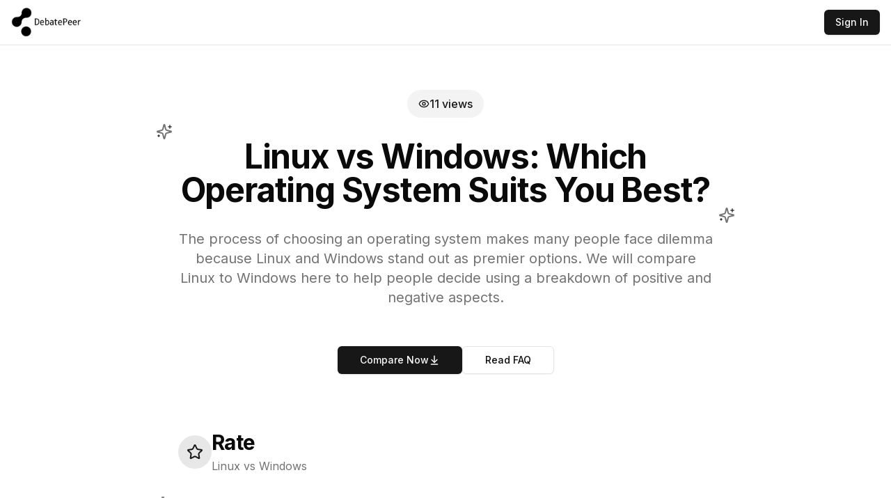

--- FILE ---
content_type: text/html; charset=utf-8
request_url: https://www.debatepeer.com/article/Linux-vs-Windows
body_size: 12128
content:
<!DOCTYPE html><html lang="en"><head><meta charSet="utf-8"/><meta name="viewport" content="width=device-width, initial-scale=1"/><link rel="preload" href="/_next/static/media/a34f9d1faa5f3315-s.p.woff2" as="font" crossorigin="" type="font/woff2"/><link rel="stylesheet" href="/_next/static/css/9feb9f82cb5dff78.css" data-precedence="next"/><link rel="preload" as="script" fetchPriority="low" href="/_next/static/chunks/webpack-eb0950f8bf9310c0.js"/><script src="/_next/static/chunks/aec749e8-995d9247c70329cd.js" async=""></script><script src="/_next/static/chunks/59-80bfb22622a07fac.js" async=""></script><script src="/_next/static/chunks/main-app-f74548ae77001123.js" async=""></script><script src="/_next/static/chunks/326-8253ee670b2b30f4.js" async=""></script><script src="/_next/static/chunks/61-4049a66ccf8eebc5.js" async=""></script><script src="/_next/static/chunks/565-3a7c7bf8d4735013.js" async=""></script><script src="/_next/static/chunks/app/layout-81e14fa37b0b764d.js" async=""></script><script src="/_next/static/chunks/729-5cbc27beb1e5b510.js" async=""></script><script src="/_next/static/chunks/app/article/%5Bid%5D/page-079a0670fab7d56c.js" async=""></script><link rel="preload" href="https://www.googletagmanager.com/gtag/js?id=G-1Z0DBKW8CB" as="script"/><meta name="next-size-adjust" content=""/><title>Linux vs Windows: Which Operating System Suits You Best?</title><meta name="description" content="Delve into the key differences between Linux and Windows operating systems. Select an operating system that matches your specifications coupled with your user needs."/><link rel="icon" href="/favicon.ico" type="image/x-icon" sizes="2000x1913"/><script type="application/ld+json">{"@context":"https://schema.org","@type":"WebSite","name":"DebatePeer","url":"https://debatepeer.com/","description":"Compare products and make better decisions"}</script><script src="/_next/static/chunks/polyfills-42372ed130431b0a.js" noModule=""></script></head><body class="__className_d65c78"><div class="min-h-screen flex flex-col"><header class="border-b"><div class="container mx-auto px-4 h-16 flex items-center justify-between"><a class="font-semibold text-lg" href="/"><img alt="DebatePeer" loading="lazy" width="101" height="42" decoding="async" data-nimg="1" style="color:transparent" srcSet="/_next/image?url=%2F_next%2Fstatic%2Fmedia%2FDebatePeerDot.2f65fadb.png&amp;w=128&amp;q=75 1x, /_next/image?url=%2F_next%2Fstatic%2Fmedia%2FDebatePeerDot.2f65fadb.png&amp;w=256&amp;q=75 2x" src="/_next/image?url=%2F_next%2Fstatic%2Fmedia%2FDebatePeerDot.2f65fadb.png&amp;w=256&amp;q=75"/></a><div class="flex items-center gap-4"><button class="inline-flex items-center justify-center gap-2 whitespace-nowrap rounded-md text-sm font-medium transition-colors focus-visible:outline-none focus-visible:ring-1 focus-visible:ring-ring disabled:pointer-events-none disabled:opacity-50 [&amp;_svg]:pointer-events-none [&amp;_svg]:size-4 [&amp;_svg]:shrink-0 bg-primary text-primary-foreground shadow hover:bg-primary/90 h-9 px-4 py-2">Sign In</button></div></div></header><main class="flex-grow"><div><div class="mx-auto max-w-7xl px-6 md:px-6 lg:px-8 bg-white py-24 sm:py-16"><div class="relative"><div class="absolute inset-x-0 -top-40 -z-10 transform-gpu overflow-hidden blur-3xl sm:-top-80"><div class="relative left-[calc(50%-11rem)] aspect-[1155/678] w-[36.125rem] -translate-x-1/2 rotate-[30deg] bg-gradient-to-tr from-primary to-[#9089fc] opacity-20 sm:left-[calc(50%-30rem)] sm:w-[72.1875rem]"></div></div><div class="flex flex-col mx-auto max-w-3xl relative justify-center items-center space-y-8"><div class="flex items-center gap-2 px-4 py-2 rounded-full bg-primary/5 text-primary hover:bg-primary/10 transition-colors"><svg xmlns="http://www.w3.org/2000/svg" width="24" height="24" viewBox="0 0 24 24" fill="none" stroke="currentColor" stroke-width="2" stroke-linecap="round" stroke-linejoin="round" class="lucide lucide-eye w-4 h-4"><path d="M2.062 12.348a1 1 0 0 1 0-.696 10.75 10.75 0 0 1 19.876 0 1 1 0 0 1 0 .696 10.75 10.75 0 0 1-19.876 0"></path><circle cx="12" cy="12" r="3"></circle></svg><span class="font-medium">11<!-- --> views</span></div><div class="relative"><div class="absolute -left-6 md:-left-8 -top-6"><svg xmlns="http://www.w3.org/2000/svg" width="24" height="24" viewBox="0 0 24 24" fill="none" stroke="currentColor" stroke-width="2" stroke-linecap="round" stroke-linejoin="round" class="lucide lucide-sparkles w-6 h-6 text-primary/60"><path d="M9.937 15.5A2 2 0 0 0 8.5 14.063l-6.135-1.582a.5.5 0 0 1 0-.962L8.5 9.936A2 2 0 0 0 9.937 8.5l1.582-6.135a.5.5 0 0 1 .963 0L14.063 8.5A2 2 0 0 0 15.5 9.937l6.135 1.581a.5.5 0 0 1 0 .964L15.5 14.063a2 2 0 0 0-1.437 1.437l-1.582 6.135a.5.5 0 0 1-.963 0z"></path><path d="M20 3v4"></path><path d="M22 5h-4"></path><path d="M4 17v2"></path><path d="M5 18H3"></path></svg></div><h1 class="text-3xl md:text-4xl md:text-5xl font-bold tracking-tight text-center">Linux vs Windows: Which Operating System Suits You Best?</h1><div class="absolute -right-6 md:-right-8 -bottom-6"><svg xmlns="http://www.w3.org/2000/svg" width="24" height="24" viewBox="0 0 24 24" fill="none" stroke="currentColor" stroke-width="2" stroke-linecap="round" stroke-linejoin="round" class="lucide lucide-sparkles w-6 h-6 text-primary/60"><path d="M9.937 15.5A2 2 0 0 0 8.5 14.063l-6.135-1.582a.5.5 0 0 1 0-.962L8.5 9.936A2 2 0 0 0 9.937 8.5l1.582-6.135a.5.5 0 0 1 .963 0L14.063 8.5A2 2 0 0 0 15.5 9.937l6.135 1.581a.5.5 0 0 1 0 .964L15.5 14.063a2 2 0 0 0-1.437 1.437l-1.582 6.135a.5.5 0 0 1-.963 0z"></path><path d="M20 3v4"></path><path d="M22 5h-4"></path><path d="M4 17v2"></path><path d="M5 18H3"></path></svg></div></div><p class="text-xs md:text-xl text-muted-foreground text-center leading-relaxed">The process of choosing an operating system makes many people face dilemma because Linux and Windows stand out as premier options. We will compare Linux to Windows here to help people decide using a breakdown of positive and negative aspects.</p><div class="flex gap-4 pt-6"><a class="inline-flex items-center justify-center whitespace-nowrap text-sm font-medium transition-colors focus-visible:outline-none focus-visible:ring-1 focus-visible:ring-ring disabled:pointer-events-none disabled:opacity-50 [&amp;_svg]:pointer-events-none [&amp;_svg]:size-4 [&amp;_svg]:shrink-0 bg-primary text-primary-foreground shadow hover:bg-primary/90 h-10 rounded-md px-8 gap-2" href="#voting">Compare Now <svg xmlns="http://www.w3.org/2000/svg" width="24" height="24" viewBox="0 0 24 24" fill="none" stroke="currentColor" stroke-width="2" stroke-linecap="round" stroke-linejoin="round" class="lucide lucide-arrow-down-to-line w-4 h-4"><path d="M12 17V3"></path><path d="m6 11 6 6 6-6"></path><path d="M19 21H5"></path></svg></a><a class="inline-flex items-center justify-center whitespace-nowrap text-sm font-medium transition-colors focus-visible:outline-none focus-visible:ring-1 focus-visible:ring-ring disabled:pointer-events-none disabled:opacity-50 [&amp;_svg]:pointer-events-none [&amp;_svg]:size-4 [&amp;_svg]:shrink-0 border border-input bg-background shadow-sm hover:bg-accent hover:text-accent-foreground h-10 rounded-md px-8 gap-2" href="#faq">Read FAQ</a></div></div></div><div id="voting"></div><div class="mx-auto mt-16 sm:mt-20"><div class="flex flex-col md:flex-row rounded-3xl ring-1 ring-gray-200 lg:mx-0 lg:flex lg:max-w-none"><div class="basis-1/2 p-8 relative bg-gradient-to-b from-white to-violet-50/40"><div class="absolute inset-0 opacity-30 blur-3xl -z-10 bg-gradient-to-b from-violet-100 to-violet-50"></div><div class="relative max-w-xl mx-auto space-y-8"><div class="space-y-4"><div class="flex items-center gap-3"><div class="rounded-full p-2 bg-violet-100/80"><svg xmlns="http://www.w3.org/2000/svg" width="24" height="24" viewBox="0 0 24 24" fill="none" stroke="currentColor" stroke-width="2" stroke-linecap="round" stroke-linejoin="round" class="lucide lucide-star w-5 h-5 text-violet-600"><path d="M11.525 2.295a.53.53 0 0 1 .95 0l2.31 4.679a2.123 2.123 0 0 0 1.595 1.16l5.166.756a.53.53 0 0 1 .294.904l-3.736 3.638a2.123 2.123 0 0 0-.611 1.878l.882 5.14a.53.53 0 0 1-.771.56l-4.618-2.428a2.122 2.122 0 0 0-1.973 0L6.396 21.01a.53.53 0 0 1-.77-.56l.881-5.139a2.122 2.122 0 0 0-.611-1.879L2.16 9.795a.53.53 0 0 1 .294-.906l5.165-.755a2.122 2.122 0 0 0 1.597-1.16z"></path></svg></div><a class="group flex items-center gap-2" href="https://www.google.com/search?q=Linux"><h3 class="text-2xl font-medium text-gray-900 group-hover:opacity-80 transition-opacity">Linux</h3><svg xmlns="http://www.w3.org/2000/svg" width="24" height="24" viewBox="0 0 24 24" fill="none" stroke="currentColor" stroke-width="2" stroke-linecap="round" stroke-linejoin="round" class="lucide lucide-external-link w-5 h-5 opacity-50 group-hover:opacity-100 transition-opacity"><path d="M15 3h6v6"></path><path d="M10 14 21 3"></path><path d="M18 13v6a2 2 0 0 1-2 2H5a2 2 0 0 1-2-2V8a2 2 0 0 1 2-2h6"></path></svg></a></div><p class="text-base leading-7 text-muted-foreground">Linux, pals, is an open-source operating system that&#x27;s much loved by developers and tech enthusiasts worldwide. It offers a high level of customization and is widely used in servers, mobile phones, and embedded systems. Plus, it’s got a cute penguin as its mascot!</p></div><div class="space-y-4"><div class="flex items-center gap-3"><div class="rounded-full p-2 bg-violet-100/80"><svg xmlns="http://www.w3.org/2000/svg" width="24" height="24" viewBox="0 0 24 24" fill="none" stroke="currentColor" stroke-width="2" stroke-linecap="round" stroke-linejoin="round" class="lucide lucide-check w-4 h-4 text-violet-600"><path d="M20 6 9 17l-5-5"></path></svg></div><h4 class="text-base font-medium text-gray-900">Advantages</h4></div><div class="space-y-3 pl-11"><div class="p-4 rounded-xl transition-all backdrop-blur-sm bg-white hover:bg-violet-50/40 border border-gray-100"><h5 class="font-medium mb-1 text-gray-900">Open Source</h5><p class="text-sm text-muted-foreground leading-relaxed">As an open-source platform, Linux allows users to modify and distribute the source code, encouraging innovation and adaptation.</p></div><div class="p-4 rounded-xl transition-all backdrop-blur-sm bg-white hover:bg-violet-50/40 border border-gray-100"><h5 class="font-medium mb-1 text-gray-900">Security</h5><p class="text-sm text-muted-foreground leading-relaxed">Linux is well-regarded for its security aspects. With a robust architecture, it is less susceptible to malware and cyber attacks.</p></div><div class="p-4 rounded-xl transition-all backdrop-blur-sm bg-white hover:bg-violet-50/40 border border-gray-100"><h5 class="font-medium mb-1 text-gray-900">Customization</h5><p class="text-sm text-muted-foreground leading-relaxed">Linux offers an unparalleled level of customization. You can modify the system according to your needs.</p></div><div class="p-4 rounded-xl transition-all backdrop-blur-sm bg-white hover:bg-violet-50/40 border border-gray-100"><h5 class="font-medium mb-1 text-gray-900">Cost</h5><p class="text-sm text-muted-foreground leading-relaxed">Linux is free to use and install, which can save a significant amount of money, especially for businesses.</p></div></div></div><div class="space-y-4"><div class="flex items-center gap-3"><div class="rounded-full p-2 bg-violet-100/80"><svg xmlns="http://www.w3.org/2000/svg" width="24" height="24" viewBox="0 0 24 24" fill="none" stroke="currentColor" stroke-width="2" stroke-linecap="round" stroke-linejoin="round" class="lucide lucide-x w-4 h-4 text-violet-600"><path d="M18 6 6 18"></path><path d="m6 6 12 12"></path></svg></div><h4 class="text-base font-medium text-gray-900">Disadvantages</h4></div><div class="space-y-3 pl-11"><div class="p-4 rounded-xl transition-all backdrop-blur-sm bg-violet-50/30 border border-violet-100/20">Complexity: Linux can be challenging to learn and use, particularly for those without a technical background.</div><div class="p-4 rounded-xl transition-all backdrop-blur-sm bg-violet-50/30 border border-violet-100/20">Software Compatibility: Not all software is compatible with Linux. Some popular software and games are only available on Windows or MacOS.</div><div class="p-4 rounded-xl transition-all backdrop-blur-sm bg-violet-50/30 border border-violet-100/20">Driver Support: Linux doesn&#x27;t always have the latest drivers for new hardware.</div><div class="p-4 rounded-xl transition-all backdrop-blur-sm bg-violet-50/30 border border-violet-100/20">Limited User Support: While there are numerous online forums and communities, Linux lacks official customer support.</div></div></div></div></div><div class="basis-1/2 p-8 relative bg-gradient-to-b from-white to-red-50/40"><div class="absolute inset-0 opacity-30 blur-3xl -z-10 bg-gradient-to-b from-red-100 to-red-50"></div><div class="relative max-w-xl mx-auto space-y-8"><div class="space-y-4"><div class="flex items-center gap-3"><div class="rounded-full p-2 bg-red-100/80"><svg xmlns="http://www.w3.org/2000/svg" width="24" height="24" viewBox="0 0 24 24" fill="none" stroke="currentColor" stroke-width="2" stroke-linecap="round" stroke-linejoin="round" class="lucide lucide-star w-5 h-5 text-red-600"><path d="M11.525 2.295a.53.53 0 0 1 .95 0l2.31 4.679a2.123 2.123 0 0 0 1.595 1.16l5.166.756a.53.53 0 0 1 .294.904l-3.736 3.638a2.123 2.123 0 0 0-.611 1.878l.882 5.14a.53.53 0 0 1-.771.56l-4.618-2.428a2.122 2.122 0 0 0-1.973 0L6.396 21.01a.53.53 0 0 1-.77-.56l.881-5.139a2.122 2.122 0 0 0-.611-1.879L2.16 9.795a.53.53 0 0 1 .294-.906l5.165-.755a2.122 2.122 0 0 0 1.597-1.16z"></path></svg></div><a class="group flex items-center gap-2" href="https://www.google.com/search?q=Windows"><h3 class="text-2xl font-medium text-gray-900 group-hover:opacity-80 transition-opacity">Windows</h3><svg xmlns="http://www.w3.org/2000/svg" width="24" height="24" viewBox="0 0 24 24" fill="none" stroke="currentColor" stroke-width="2" stroke-linecap="round" stroke-linejoin="round" class="lucide lucide-external-link w-5 h-5 opacity-50 group-hover:opacity-100 transition-opacity"><path d="M15 3h6v6"></path><path d="M10 14 21 3"></path><path d="M18 13v6a2 2 0 0 1-2 2H5a2 2 0 0 1-2-2V8a2 2 0 0 1 2-2h6"></path></svg></a></div><p class="text-base leading-7 text-muted-foreground">Windows, my friends, is a popular operating system developed by Microsoft. It’s probably running on your computer right now, giving you a user-friendly experience with its easy-to-navigate interface and wide array of software compatibility.</p></div><div class="space-y-4"><div class="flex items-center gap-3"><div class="rounded-full p-2 bg-red-100/80"><svg xmlns="http://www.w3.org/2000/svg" width="24" height="24" viewBox="0 0 24 24" fill="none" stroke="currentColor" stroke-width="2" stroke-linecap="round" stroke-linejoin="round" class="lucide lucide-check w-4 h-4 text-red-600"><path d="M20 6 9 17l-5-5"></path></svg></div><h4 class="text-base font-medium text-gray-900">Advantages</h4></div><div class="space-y-3 pl-11"><div class="p-4 rounded-xl transition-all backdrop-blur-sm bg-white hover:bg-red-50/40 border border-gray-100"><h5 class="font-medium mb-1 text-gray-900">User-friendly</h5><p class="text-sm text-muted-foreground leading-relaxed">Windows is well known for its user-friendly interface that makes it easy to navigate, even for beginners.</p></div><div class="p-4 rounded-xl transition-all backdrop-blur-sm bg-white hover:bg-red-50/40 border border-gray-100"><h5 class="font-medium mb-1 text-gray-900">Software Compatibility</h5><p class="text-sm text-muted-foreground leading-relaxed">It has high software compatibility. Many software developers primarily target Windows, so you’ll find a variety of software available.</p></div><div class="p-4 rounded-xl transition-all backdrop-blur-sm bg-white hover:bg-red-50/40 border border-gray-100"><h5 class="font-medium mb-1 text-gray-900">Support</h5><p class="text-sm text-muted-foreground leading-relaxed">Windows offers substantial customer support, helping users troubleshoot issues effectively.</p></div><div class="p-4 rounded-xl transition-all backdrop-blur-sm bg-white hover:bg-red-50/40 border border-gray-100"><h5 class="font-medium mb-1 text-gray-900">Regular Updates</h5><p class="text-sm text-muted-foreground leading-relaxed">Windows frequently receives updates for performance improvement and security enhancement.</p></div></div></div><div class="space-y-4"><div class="flex items-center gap-3"><div class="rounded-full p-2 bg-red-100/80"><svg xmlns="http://www.w3.org/2000/svg" width="24" height="24" viewBox="0 0 24 24" fill="none" stroke="currentColor" stroke-width="2" stroke-linecap="round" stroke-linejoin="round" class="lucide lucide-x w-4 h-4 text-red-600"><path d="M18 6 6 18"></path><path d="m6 6 12 12"></path></svg></div><h4 class="text-base font-medium text-gray-900">Disadvantages</h4></div><div class="space-y-3 pl-11"><div class="p-4 rounded-xl transition-all backdrop-blur-sm bg-red-50/30 border border-red-100/20">Vulnerability: Windows is more prone to viruses and malware due to its popularity.</div><div class="p-4 rounded-xl transition-all backdrop-blur-sm bg-red-50/30 border border-red-100/20">Performance: Windows often requires more system resources, which can slow down lower-end systems.</div><div class="p-4 rounded-xl transition-all backdrop-blur-sm bg-red-50/30 border border-red-100/20">Cost: Windows is not free. There are cost associated with licenses and upgrades.</div><div class="p-4 rounded-xl transition-all backdrop-blur-sm bg-red-50/30 border border-red-100/20">Privacy Concerns: There have been concerns raised about privacy due to data collection features in Windows.</div></div></div></div></div></div></div><div class="md:p-12 sm:p-2"><div class="mx-auto max-w-7xl lg:px-8 mt-16"><div class="space-y-6"><h2 class="text-3xl font-bold tracking-tight">Frequently Asked Questions</h2><p class="text-muted-foreground">Quick answers to questions you may have about <!-- -->Linux<!-- --> vs <!-- -->Windows<!-- -->.</p><div class="w-full" data-orientation="vertical"><div data-state="closed" data-orientation="vertical" class="border-b"><h3 data-orientation="vertical" data-state="closed" class="flex"><button type="button" aria-controls="radix-:R2ecfnnj5b:" aria-expanded="false" data-state="closed" data-orientation="vertical" id="radix-:Recfnnj5b:" class="flex flex-1 items-center justify-between py-4 text-sm font-medium transition-all hover:underline [&amp;[data-state=open]&gt;svg]:rotate-180 text-left" data-radix-collection-item=""><div class="flex items-center gap-4"><div class="w-8 h-8 rounded-lg bg-primary/10 flex items-center justify-center"><span class="text-sm font-medium text-primary">1</span></div><h3 class="font-semibold">Which operating system is more secure, Linux or Windows?</h3></div><svg xmlns="http://www.w3.org/2000/svg" width="24" height="24" viewBox="0 0 24 24" fill="none" stroke="currentColor" stroke-width="2" stroke-linecap="round" stroke-linejoin="round" class="lucide lucide-chevron-down h-4 w-4 shrink-0 text-muted-foreground transition-transform duration-200"><path d="m6 9 6 6 6-6"></path></svg></button></h3><div data-state="closed" id="radix-:R2ecfnnj5b:" hidden="" role="region" aria-labelledby="radix-:Recfnnj5b:" data-orientation="vertical" class="overflow-hidden text-sm data-[state=closed]:animate-accordion-up data-[state=open]:animate-accordion-down" style="--radix-accordion-content-height:var(--radix-collapsible-content-height);--radix-accordion-content-width:var(--radix-collapsible-content-width)"></div></div><div data-state="closed" data-orientation="vertical" class="border-b"><h3 data-orientation="vertical" data-state="closed" class="flex"><button type="button" aria-controls="radix-:R2mcfnnj5b:" aria-expanded="false" data-state="closed" data-orientation="vertical" id="radix-:Rmcfnnj5b:" class="flex flex-1 items-center justify-between py-4 text-sm font-medium transition-all hover:underline [&amp;[data-state=open]&gt;svg]:rotate-180 text-left" data-radix-collection-item=""><div class="flex items-center gap-4"><div class="w-8 h-8 rounded-lg bg-primary/10 flex items-center justify-center"><span class="text-sm font-medium text-primary">2</span></div><h3 class="font-semibold">Which one is better for gaming, Linux or Windows?</h3></div><svg xmlns="http://www.w3.org/2000/svg" width="24" height="24" viewBox="0 0 24 24" fill="none" stroke="currentColor" stroke-width="2" stroke-linecap="round" stroke-linejoin="round" class="lucide lucide-chevron-down h-4 w-4 shrink-0 text-muted-foreground transition-transform duration-200"><path d="m6 9 6 6 6-6"></path></svg></button></h3><div data-state="closed" id="radix-:R2mcfnnj5b:" hidden="" role="region" aria-labelledby="radix-:Rmcfnnj5b:" data-orientation="vertical" class="overflow-hidden text-sm data-[state=closed]:animate-accordion-up data-[state=open]:animate-accordion-down" style="--radix-accordion-content-height:var(--radix-collapsible-content-height);--radix-accordion-content-width:var(--radix-collapsible-content-width)"></div></div><div data-state="closed" data-orientation="vertical" class="border-b"><h3 data-orientation="vertical" data-state="closed" class="flex"><button type="button" aria-controls="radix-:R2ucfnnj5b:" aria-expanded="false" data-state="closed" data-orientation="vertical" id="radix-:Rucfnnj5b:" class="flex flex-1 items-center justify-between py-4 text-sm font-medium transition-all hover:underline [&amp;[data-state=open]&gt;svg]:rotate-180 text-left" data-radix-collection-item=""><div class="flex items-center gap-4"><div class="w-8 h-8 rounded-lg bg-primary/10 flex items-center justify-center"><span class="text-sm font-medium text-primary">3</span></div><h3 class="font-semibold">Which OS is more user-friendly?</h3></div><svg xmlns="http://www.w3.org/2000/svg" width="24" height="24" viewBox="0 0 24 24" fill="none" stroke="currentColor" stroke-width="2" stroke-linecap="round" stroke-linejoin="round" class="lucide lucide-chevron-down h-4 w-4 shrink-0 text-muted-foreground transition-transform duration-200"><path d="m6 9 6 6 6-6"></path></svg></button></h3><div data-state="closed" id="radix-:R2ucfnnj5b:" hidden="" role="region" aria-labelledby="radix-:Rucfnnj5b:" data-orientation="vertical" class="overflow-hidden text-sm data-[state=closed]:animate-accordion-up data-[state=open]:animate-accordion-down" style="--radix-accordion-content-height:var(--radix-collapsible-content-height);--radix-accordion-content-width:var(--radix-collapsible-content-width)"></div></div><div data-state="closed" data-orientation="vertical" class="border-b"><h3 data-orientation="vertical" data-state="closed" class="flex"><button type="button" aria-controls="radix-:R36cfnnj5b:" aria-expanded="false" data-state="closed" data-orientation="vertical" id="radix-:R16cfnnj5b:" class="flex flex-1 items-center justify-between py-4 text-sm font-medium transition-all hover:underline [&amp;[data-state=open]&gt;svg]:rotate-180 text-left" data-radix-collection-item=""><div class="flex items-center gap-4"><div class="w-8 h-8 rounded-lg bg-primary/10 flex items-center justify-center"><span class="text-sm font-medium text-primary">4</span></div><h3 class="font-semibold">Is Linux free to use?</h3></div><svg xmlns="http://www.w3.org/2000/svg" width="24" height="24" viewBox="0 0 24 24" fill="none" stroke="currentColor" stroke-width="2" stroke-linecap="round" stroke-linejoin="round" class="lucide lucide-chevron-down h-4 w-4 shrink-0 text-muted-foreground transition-transform duration-200"><path d="m6 9 6 6 6-6"></path></svg></button></h3><div data-state="closed" id="radix-:R36cfnnj5b:" hidden="" role="region" aria-labelledby="radix-:R16cfnnj5b:" data-orientation="vertical" class="overflow-hidden text-sm data-[state=closed]:animate-accordion-up data-[state=open]:animate-accordion-down" style="--radix-accordion-content-height:var(--radix-collapsible-content-height);--radix-accordion-content-width:var(--radix-collapsible-content-width)"></div></div><div data-state="closed" data-orientation="vertical" class="border-b"><h3 data-orientation="vertical" data-state="closed" class="flex"><button type="button" aria-controls="radix-:R3ecfnnj5b:" aria-expanded="false" data-state="closed" data-orientation="vertical" id="radix-:R1ecfnnj5b:" class="flex flex-1 items-center justify-between py-4 text-sm font-medium transition-all hover:underline [&amp;[data-state=open]&gt;svg]:rotate-180 text-left" data-radix-collection-item=""><div class="flex items-center gap-4"><div class="w-8 h-8 rounded-lg bg-primary/10 flex items-center justify-center"><span class="text-sm font-medium text-primary">5</span></div><h3 class="font-semibold">Can I use both Linux and Windows on the same computer?</h3></div><svg xmlns="http://www.w3.org/2000/svg" width="24" height="24" viewBox="0 0 24 24" fill="none" stroke="currentColor" stroke-width="2" stroke-linecap="round" stroke-linejoin="round" class="lucide lucide-chevron-down h-4 w-4 shrink-0 text-muted-foreground transition-transform duration-200"><path d="m6 9 6 6 6-6"></path></svg></button></h3><div data-state="closed" id="radix-:R3ecfnnj5b:" hidden="" role="region" aria-labelledby="radix-:R1ecfnnj5b:" data-orientation="vertical" class="overflow-hidden text-sm data-[state=closed]:animate-accordion-up data-[state=open]:animate-accordion-down" style="--radix-accordion-content-height:var(--radix-collapsible-content-height);--radix-accordion-content-width:var(--radix-collapsible-content-width)"></div></div></div></div></div><div class="mx-auto max-w-7xl lg:px-8 mt-16"><div class="space-y-8"><div class="flex items-center gap-4"><div class="h-12 w-12 rounded-full bg-primary/10 flex items-center justify-center"><svg xmlns="http://www.w3.org/2000/svg" width="24" height="24" viewBox="0 0 24 24" fill="none" stroke="currentColor" stroke-width="2" stroke-linecap="round" stroke-linejoin="round" class="lucide lucide-check h-6 w-6 text-primary"><path d="M20 6 9 17l-5-5"></path></svg></div><h2 class="text-2xl sm:text-3xl font-bold tracking-tight">Final Verdict</h2></div><div class="relative"><div class="absolute -left-6 top-0 bottom-0 w-1 bg-gradient-to-b from-primary/50 to-primary/5"></div><div class="pl-4sm:pl-8 space-y-4"><p class="text-sm sm:text-lg text-muted-foreground leading-relaxed">The selection between Windows and Linux depends on individual requirements combined with technical capability levels. Your ideal operating system depends on how you plan to utilize it thus you should identify your key requirements.</p><div class="flex gap-4 pt-4"><a class="inline-flex items-center justify-center whitespace-nowrap rounded-md text-sm font-medium transition-colors focus-visible:outline-none focus-visible:ring-1 focus-visible:ring-ring disabled:pointer-events-none disabled:opacity-50 [&amp;_svg]:pointer-events-none [&amp;_svg]:size-4 [&amp;_svg]:shrink-0 bg-primary text-primary-foreground shadow hover:bg-primary/90 h-9 px-4 py-2 gap-2" href="#voting">Cast Your Vote <svg xmlns="http://www.w3.org/2000/svg" width="24" height="24" viewBox="0 0 24 24" fill="none" stroke="currentColor" stroke-width="2" stroke-linecap="round" stroke-linejoin="round" class="lucide lucide-arrow-down-to-line w-4 h-4"><path d="M12 17V3"></path><path d="m6 11 6 6 6-6"></path><path d="M19 21H5"></path></svg></a><a class="inline-flex items-center justify-center whitespace-nowrap rounded-md text-sm font-medium transition-colors focus-visible:outline-none focus-visible:ring-1 focus-visible:ring-ring disabled:pointer-events-none disabled:opacity-50 [&amp;_svg]:pointer-events-none [&amp;_svg]:size-4 [&amp;_svg]:shrink-0 border border-input bg-background shadow-sm hover:bg-accent hover:text-accent-foreground h-9 px-4 py-2 gap-2" href="#faq">Read FAQ</a></div></div></div></div></div><div class="mx-auto max-w-7xl lg:px-8 mt-16"><div class="space-y-6"><h2 class="text-3xl font-bold tracking-tight">Alternatives</h2><p class="text-muted-foreground">What are the alternatives to Linux and Windows ?</p><div class="grid grid-cols-1 md:grid-cols-2 lg:grid-cols-3 gap-6 mt-8"><div class="rounded-xl border bg-card text-card-foreground shadow group hover:shadow-lg transition-shadow"><div class="flex flex-col space-y-1.5 p-6"><div class="font-semibold tracking-tight text-xl">MacOS</div></div><div class="p-6 pt-0"><p class="text-muted-foreground line-clamp-4">MacOS is a great alternative, known for its smooth, intuitive interface and strong security features.</p></div><div class="flex items-center p-6 pt-0"><a target="_blank" rel="noopener noreferrer" class="inline-flex items-center justify-center whitespace-nowrap font-medium focus-visible:outline-none focus-visible:ring-1 focus-visible:ring-ring disabled:pointer-events-none disabled:opacity-50 [&amp;_svg]:pointer-events-none [&amp;_svg]:size-4 [&amp;_svg]:shrink-0 hover:bg-accent hover:text-accent-foreground h-8 rounded-md px-3 text-xs gap-2 group-hover:translate-x-1 transition-transform" href="https://www.google.com/search?q=MacOS">Learn more about <!-- -->MacOS<!-- --> <svg xmlns="http://www.w3.org/2000/svg" width="24" height="24" viewBox="0 0 24 24" fill="none" stroke="currentColor" stroke-width="2" stroke-linecap="round" stroke-linejoin="round" class="lucide lucide-external-link w-4 h-4"><path d="M15 3h6v6"></path><path d="M10 14 21 3"></path><path d="M18 13v6a2 2 0 0 1-2 2H5a2 2 0 0 1-2-2V8a2 2 0 0 1 2-2h6"></path></svg></a></div></div><div class="rounded-xl border bg-card text-card-foreground shadow group hover:shadow-lg transition-shadow"><div class="flex flex-col space-y-1.5 p-6"><div class="font-semibold tracking-tight text-xl">Chrome OS</div></div><div class="p-6 pt-0"><p class="text-muted-foreground line-clamp-4">Chrome OS is a lightweight, Google-based operating system, ideal for basic tasks and web browsing.</p></div><div class="flex items-center p-6 pt-0"><a target="_blank" rel="noopener noreferrer" class="inline-flex items-center justify-center whitespace-nowrap font-medium focus-visible:outline-none focus-visible:ring-1 focus-visible:ring-ring disabled:pointer-events-none disabled:opacity-50 [&amp;_svg]:pointer-events-none [&amp;_svg]:size-4 [&amp;_svg]:shrink-0 hover:bg-accent hover:text-accent-foreground h-8 rounded-md px-3 text-xs gap-2 group-hover:translate-x-1 transition-transform" href="https://www.google.com/search?q=Chrome+OS">Learn more about <!-- -->Chrome OS<!-- --> <svg xmlns="http://www.w3.org/2000/svg" width="24" height="24" viewBox="0 0 24 24" fill="none" stroke="currentColor" stroke-width="2" stroke-linecap="round" stroke-linejoin="round" class="lucide lucide-external-link w-4 h-4"><path d="M15 3h6v6"></path><path d="M10 14 21 3"></path><path d="M18 13v6a2 2 0 0 1-2 2H5a2 2 0 0 1-2-2V8a2 2 0 0 1 2-2h6"></path></svg></a></div></div></div></div></div><div class="mx-auto max-w-7xl lg:px-8 mt-16"><div class="space-y-6"><h2 class="text-3xl font-bold tracking-tight">Matching Articles</h2><p class="text-muted-foreground">These articles may interest you</p><div class="grid grid-cols-1 md:grid-cols-2 lg:grid-cols-3 gap-6 mt-6 "><div class="rounded-xl border bg-card text-card-foreground shadow group flex flex-col"><div class="flex flex-col space-y-1.5 p-6"><div class="space-y-4"><div class="font-semibold tracking-tight line-clamp-2 text-xl">Smart lock vs Smart bulb</div><div class="text-sm text-muted-foreground line-clamp-2">The following article helps users determine between installing a smart lock or using regular locks to enhance their home security system. Our analysis will divide the comparison between traditional and smart locking systems before examining both advantages and drawbacks.</div></div></div><div class="p-6 pt-0 flex-1"><div class="flex flex-wrap gap-2"><div class="inline-flex items-center rounded-md border px-2.5 py-0.5 text-xs font-semibold transition-colors focus:outline-none focus:ring-2 focus:ring-ring focus:ring-offset-2 border-transparent bg-secondary text-secondary-foreground hover:bg-secondary/80">Technology<!-- -->Home Security</div><div class="inline-flex items-center rounded-md border px-2.5 py-0.5 text-xs font-semibold transition-colors focus:outline-none focus:ring-2 focus:ring-ring focus:ring-offset-2 border-transparent bg-secondary text-secondary-foreground hover:bg-secondary/80">Technology<!-- -->Home Automation</div></div></div><div class="p-6 flex items-center justify-between pt-6"><div class="flex items-center gap-2 text-sm text-muted-foreground"><svg xmlns="http://www.w3.org/2000/svg" width="24" height="24" viewBox="0 0 24 24" fill="none" stroke="currentColor" stroke-width="2" stroke-linecap="round" stroke-linejoin="round" class="lucide lucide-eye w-4 h-4"><path d="M2.062 12.348a1 1 0 0 1 0-.696 10.75 10.75 0 0 1 19.876 0 1 1 0 0 1 0 .696 10.75 10.75 0 0 1-19.876 0"></path><circle cx="12" cy="12" r="3"></circle></svg><span>14<!-- --> views</span></div><a class="inline-flex items-center justify-center whitespace-nowrap font-medium focus-visible:outline-none focus-visible:ring-1 focus-visible:ring-ring disabled:pointer-events-none disabled:opacity-50 [&amp;_svg]:pointer-events-none [&amp;_svg]:size-4 [&amp;_svg]:shrink-0 hover:bg-accent hover:text-accent-foreground h-8 rounded-md px-3 text-xs gap-2 group-hover:translate-x-1 transition-transform" href="/article/Smart-lock-vs-traditional-lock">View comparison <svg xmlns="http://www.w3.org/2000/svg" width="24" height="24" viewBox="0 0 24 24" fill="none" stroke="currentColor" stroke-width="2" stroke-linecap="round" stroke-linejoin="round" class="lucide lucide-arrow-right w-4 h-4"><path d="M5 12h14"></path><path d="m12 5 7 7-7 7"></path></svg></a></div></div><div class="rounded-xl border bg-card text-card-foreground shadow group flex flex-col"><div class="flex flex-col space-y-1.5 p-6"><div class="space-y-4"><div class="font-semibold tracking-tight line-clamp-2 text-xl">Spotify vs Apple Music</div><div class="text-sm text-muted-foreground line-clamp-2">Your choice stands between Spotify and Apple Music while deciding which one best suits you. You&#x27;re not the only one! The following discussion will lead you through the musical elements of Spotify and Apple Music so you can choose what suits your musical taste best.</div></div></div><div class="p-6 pt-0 flex-1"><div class="flex flex-wrap gap-2"><div class="inline-flex items-center rounded-md border px-2.5 py-0.5 text-xs font-semibold transition-colors focus:outline-none focus:ring-2 focus:ring-ring focus:ring-offset-2 border-transparent bg-secondary text-secondary-foreground hover:bg-secondary/80">Music<!-- -->Entertainment<!-- -->Technology<!-- -->Streaming</div></div></div><div class="p-6 flex items-center justify-between pt-6"><div class="flex items-center gap-2 text-sm text-muted-foreground"><svg xmlns="http://www.w3.org/2000/svg" width="24" height="24" viewBox="0 0 24 24" fill="none" stroke="currentColor" stroke-width="2" stroke-linecap="round" stroke-linejoin="round" class="lucide lucide-eye w-4 h-4"><path d="M2.062 12.348a1 1 0 0 1 0-.696 10.75 10.75 0 0 1 19.876 0 1 1 0 0 1 0 .696 10.75 10.75 0 0 1-19.876 0"></path><circle cx="12" cy="12" r="3"></circle></svg><span>11<!-- --> views</span></div><a class="inline-flex items-center justify-center whitespace-nowrap font-medium focus-visible:outline-none focus-visible:ring-1 focus-visible:ring-ring disabled:pointer-events-none disabled:opacity-50 [&amp;_svg]:pointer-events-none [&amp;_svg]:size-4 [&amp;_svg]:shrink-0 hover:bg-accent hover:text-accent-foreground h-8 rounded-md px-3 text-xs gap-2 group-hover:translate-x-1 transition-transform" href="/article/Spotify-vs-Apple-Music">View comparison <svg xmlns="http://www.w3.org/2000/svg" width="24" height="24" viewBox="0 0 24 24" fill="none" stroke="currentColor" stroke-width="2" stroke-linecap="round" stroke-linejoin="round" class="lucide lucide-arrow-right w-4 h-4"><path d="M5 12h14"></path><path d="m12 5 7 7-7 7"></path></svg></a></div></div><div class="rounded-xl border bg-card text-card-foreground shadow group flex flex-col"><div class="flex flex-col space-y-1.5 p-6"><div class="space-y-4"><div class="font-semibold tracking-tight line-clamp-2 text-xl">Volkswagen vs Ford</div><div class="text-sm text-muted-foreground line-clamp-2">The article presents a competitive analysis of acclaimed automotive companies Volkswagen and Ford. The article delivers a full comparison of both brands examining features that let you select the best fit according to your requirements.</div></div></div><div class="p-6 pt-0 flex-1"><div class="flex flex-wrap gap-2"><div class="inline-flex items-center rounded-md border px-2.5 py-0.5 text-xs font-semibold transition-colors focus:outline-none focus:ring-2 focus:ring-ring focus:ring-offset-2 border-transparent bg-secondary text-secondary-foreground hover:bg-secondary/80">Automobile<!-- -->Technology</div></div></div><div class="p-6 flex items-center justify-between pt-6"><div class="flex items-center gap-2 text-sm text-muted-foreground"><svg xmlns="http://www.w3.org/2000/svg" width="24" height="24" viewBox="0 0 24 24" fill="none" stroke="currentColor" stroke-width="2" stroke-linecap="round" stroke-linejoin="round" class="lucide lucide-eye w-4 h-4"><path d="M2.062 12.348a1 1 0 0 1 0-.696 10.75 10.75 0 0 1 19.876 0 1 1 0 0 1 0 .696 10.75 10.75 0 0 1-19.876 0"></path><circle cx="12" cy="12" r="3"></circle></svg><span>104<!-- --> views</span></div><a class="inline-flex items-center justify-center whitespace-nowrap font-medium focus-visible:outline-none focus-visible:ring-1 focus-visible:ring-ring disabled:pointer-events-none disabled:opacity-50 [&amp;_svg]:pointer-events-none [&amp;_svg]:size-4 [&amp;_svg]:shrink-0 hover:bg-accent hover:text-accent-foreground h-8 rounded-md px-3 text-xs gap-2 group-hover:translate-x-1 transition-transform" href="/article/Volkswagen-vs-Ford">View comparison <svg xmlns="http://www.w3.org/2000/svg" width="24" height="24" viewBox="0 0 24 24" fill="none" stroke="currentColor" stroke-width="2" stroke-linecap="round" stroke-linejoin="round" class="lucide lucide-arrow-right w-4 h-4"><path d="M5 12h14"></path><path d="m12 5 7 7-7 7"></path></svg></a></div></div><div class="rounded-xl border bg-card text-card-foreground shadow group flex flex-col"><div class="flex flex-col space-y-1.5 p-6"><div class="space-y-4"><div class="font-semibold tracking-tight line-clamp-2 text-xl">Ring Doorbell 3 vs Nest Hello</div><div class="text-sm text-muted-foreground line-clamp-2">When making a selection between Ring Doorbell 3 and Nest Hello the options seem equally attractive through their exceptional features. These smart doorbells deliver excellent performance although they shine in different ways. Join us in this exploration of features to help you find the perfect match between Ring Doorbell 3 and Nest Hello.</div></div></div><div class="p-6 pt-0 flex-1"><div class="flex flex-wrap gap-2"><div class="inline-flex items-center rounded-md border px-2.5 py-0.5 text-xs font-semibold transition-colors focus:outline-none focus:ring-2 focus:ring-ring focus:ring-offset-2 border-transparent bg-secondary text-secondary-foreground hover:bg-secondary/80">Technology<!-- -->Home Security</div></div></div><div class="p-6 flex items-center justify-between pt-6"><div class="flex items-center gap-2 text-sm text-muted-foreground"><svg xmlns="http://www.w3.org/2000/svg" width="24" height="24" viewBox="0 0 24 24" fill="none" stroke="currentColor" stroke-width="2" stroke-linecap="round" stroke-linejoin="round" class="lucide lucide-eye w-4 h-4"><path d="M2.062 12.348a1 1 0 0 1 0-.696 10.75 10.75 0 0 1 19.876 0 1 1 0 0 1 0 .696 10.75 10.75 0 0 1-19.876 0"></path><circle cx="12" cy="12" r="3"></circle></svg><span>18<!-- --> views</span></div><a class="inline-flex items-center justify-center whitespace-nowrap font-medium focus-visible:outline-none focus-visible:ring-1 focus-visible:ring-ring disabled:pointer-events-none disabled:opacity-50 [&amp;_svg]:pointer-events-none [&amp;_svg]:size-4 [&amp;_svg]:shrink-0 hover:bg-accent hover:text-accent-foreground h-8 rounded-md px-3 text-xs gap-2 group-hover:translate-x-1 transition-transform" href="/article/Ring-Doorbell-3-vs-Nest-Hello">View comparison <svg xmlns="http://www.w3.org/2000/svg" width="24" height="24" viewBox="0 0 24 24" fill="none" stroke="currentColor" stroke-width="2" stroke-linecap="round" stroke-linejoin="round" class="lucide lucide-arrow-right w-4 h-4"><path d="M5 12h14"></path><path d="m12 5 7 7-7 7"></path></svg></a></div></div><div class="rounded-xl border bg-card text-card-foreground shadow group flex flex-col"><div class="flex flex-col space-y-1.5 p-6"><div class="space-y-4"><div class="font-semibold tracking-tight line-clamp-2 text-xl">Blog vs Podcast</div><div class="text-sm text-muted-foreground line-clamp-2">We are now screening the deep comparison between blogs and podcasts. We will examine both platforms for content creation throughout this active discussion to determine their effectiveness for your message and target audience.</div></div></div><div class="p-6 pt-0 flex-1"><div class="flex flex-wrap gap-2"><div class="inline-flex items-center rounded-md border px-2.5 py-0.5 text-xs font-semibold transition-colors focus:outline-none focus:ring-2 focus:ring-ring focus:ring-offset-2 border-transparent bg-secondary text-secondary-foreground hover:bg-secondary/80">Technology<!-- -->Writing<!-- -->Online Media</div><div class="inline-flex items-center rounded-md border px-2.5 py-0.5 text-xs font-semibold transition-colors focus:outline-none focus:ring-2 focus:ring-ring focus:ring-offset-2 border-transparent bg-secondary text-secondary-foreground hover:bg-secondary/80">Technology<!-- -->Entertainment<!-- -->Education</div></div></div><div class="p-6 flex items-center justify-between pt-6"><div class="flex items-center gap-2 text-sm text-muted-foreground"><svg xmlns="http://www.w3.org/2000/svg" width="24" height="24" viewBox="0 0 24 24" fill="none" stroke="currentColor" stroke-width="2" stroke-linecap="round" stroke-linejoin="round" class="lucide lucide-eye w-4 h-4"><path d="M2.062 12.348a1 1 0 0 1 0-.696 10.75 10.75 0 0 1 19.876 0 1 1 0 0 1 0 .696 10.75 10.75 0 0 1-19.876 0"></path><circle cx="12" cy="12" r="3"></circle></svg><span>18<!-- --> views</span></div><a class="inline-flex items-center justify-center whitespace-nowrap font-medium focus-visible:outline-none focus-visible:ring-1 focus-visible:ring-ring disabled:pointer-events-none disabled:opacity-50 [&amp;_svg]:pointer-events-none [&amp;_svg]:size-4 [&amp;_svg]:shrink-0 hover:bg-accent hover:text-accent-foreground h-8 rounded-md px-3 text-xs gap-2 group-hover:translate-x-1 transition-transform" href="/article/blog-vs-podcast">View comparison <svg xmlns="http://www.w3.org/2000/svg" width="24" height="24" viewBox="0 0 24 24" fill="none" stroke="currentColor" stroke-width="2" stroke-linecap="round" stroke-linejoin="round" class="lucide lucide-arrow-right w-4 h-4"><path d="M5 12h14"></path><path d="m12 5 7 7-7 7"></path></svg></a></div></div></div></div></div></div></div></div></main><footer class="border-t"><div class="container mx-auto px-4 py-8"><div class="flex flex-col md:flex-row justify-between items-center gap-4"><div class="text-sm text-muted-foreground">© 2025 DebatePeer. All rights reserved.</div><div class="flex items-center gap-6 text-sm text-muted-foreground"><a class="hover:text-foreground transition-colors" href="/privacy-policy">Privacy Policy</a><a class="hover:text-foreground transition-colors" href="/terms-of-service">Terms of Service</a><a class="hover:text-foreground transition-colors" href="/disclaimer">Disclaimer</a></div></div></div></footer></div><div id="_rht_toaster" style="position:fixed;z-index:9999;top:16px;left:16px;right:16px;bottom:16px;pointer-events:none"></div><script src="/_next/static/chunks/webpack-eb0950f8bf9310c0.js" async=""></script><script>(self.__next_f=self.__next_f||[]).push([0])</script><script>self.__next_f.push([1,"1:\"$Sreact.fragment\"\n2:I[8886,[\"326\",\"static/chunks/326-8253ee670b2b30f4.js\",\"61\",\"static/chunks/61-4049a66ccf8eebc5.js\",\"565\",\"static/chunks/565-3a7c7bf8d4735013.js\",\"177\",\"static/chunks/app/layout-81e14fa37b0b764d.js\"],\"Providers\"]\n3:I[8177,[\"326\",\"static/chunks/326-8253ee670b2b30f4.js\",\"61\",\"static/chunks/61-4049a66ccf8eebc5.js\",\"565\",\"static/chunks/565-3a7c7bf8d4735013.js\",\"177\",\"static/chunks/app/layout-81e14fa37b0b764d.js\"],\"TooltipProvider\"]\n4:I[2525,[\"326\",\"static/chunks/326-8253ee670b2b30f4.js\",\"61\",\"static/chunks/61-4049a66ccf8eebc5.js\",\"565\",\"static/chunks/565-3a7c7bf8d4735013.js\",\"177\",\"static/chunks/app/layout-81e14fa37b0b764d.js\"],\"Header\"]\n5:I[3632,[],\"\"]\n6:I[4998,[],\"\"]\n7:I[8001,[\"326\",\"static/chunks/326-8253ee670b2b30f4.js\",\"61\",\"static/chunks/61-4049a66ccf8eebc5.js\",\"729\",\"static/chunks/729-5cbc27beb1e5b510.js\",\"551\",\"static/chunks/app/article/%5Bid%5D/page-079a0670fab7d56c.js\"],\"\"]\n8:I[1685,[\"326\",\"static/chunks/326-8253ee670b2b30f4.js\",\"61\",\"static/chunks/61-4049a66ccf8eebc5.js\",\"565\",\"static/chunks/565-3a7c7bf8d4735013.js\",\"177\",\"static/chunks/app/layout-81e14fa37b0b764d.js\"],\"Toaster\"]\n9:I[2589,[\"326\",\"static/chunks/326-8253ee670b2b30f4.js\",\"61\",\"static/chunks/61-4049a66ccf8eebc5.js\",\"565\",\"static/chunks/565-3a7c7bf8d4735013.js\",\"177\",\"static/chunks/app/layout-81e14fa37b0b764d.js\"],\"GoogleAnalytics\"]\na:I[113,[\"326\",\"static/chunks/326-8253ee670b2b30f4.js\",\"61\",\"static/chunks/61-4049a66ccf8eebc5.js\",\"565\",\"static/chunks/565-3a7c7bf8d4735013.js\",\"177\",\"static/chunks/app/layout-81e14fa37b0b764d.js\"],\"Analytics\"]\nc:I[3089,[],\"OutletBoundary\"]\ne:I[3089,[],\"MetadataBoundary\"]\n10:I[3089,[],\"ViewportBoundary\"]\n12:I[1423,[],\"\"]\n:HL[\"/_next/static/media/a34f9d1faa5f3315-s.p.woff2\",\"font\",{\"crossOrigin\":\"\",\"type\":\"font/woff2\"}]\n:HL[\"/_next/static/css/9feb9f82cb5dff78.css\",\"style\"]\n"])</script><script>self.__next_f.push([1,"0:{\"P\":null,\"b\":\"ubr2XnqK-JpaOqL7ReqZp\",\"p\":\"\",\"c\":[\"\",\"article\",\"Linux-vs-Windows\"],\"i\":false,\"f\":[[[\"\",{\"children\":[\"article\",{\"children\":[[\"id\",\"Linux-vs-Windows\",\"d\"],{\"children\":[\"__PAGE__\",{}]}]}]},\"$undefined\",\"$undefined\",true],[\"\",[\"$\",\"$1\",\"c\",{\"children\":[[[\"$\",\"link\",\"0\",{\"rel\":\"stylesheet\",\"href\":\"/_next/static/css/9feb9f82cb5dff78.css\",\"precedence\":\"next\",\"crossOrigin\":\"$undefined\",\"nonce\":\"$undefined\"}]],[\"$\",\"html\",null,{\"lang\":\"en\",\"suppressHydrationWarning\":true,\"children\":[[\"$\",\"head\",null,{\"children\":[\"$\",\"script\",null,{\"type\":\"application/ld+json\",\"dangerouslySetInnerHTML\":{\"__html\":\"{\\\"@context\\\":\\\"https://schema.org\\\",\\\"@type\\\":\\\"WebSite\\\",\\\"name\\\":\\\"DebatePeer\\\",\\\"url\\\":\\\"https://debatepeer.com/\\\",\\\"description\\\":\\\"Compare products and make better decisions\\\"}\"}}]}],[\"$\",\"body\",null,{\"className\":\"__className_d65c78\",\"children\":[\"$\",\"$L2\",null,{\"children\":[[\"$\",\"$L3\",null,{\"children\":[\"$\",\"div\",null,{\"className\":\"min-h-screen flex flex-col\",\"children\":[[\"$\",\"$L4\",null,{}],[\"$\",\"main\",null,{\"className\":\"flex-grow\",\"children\":[\"$\",\"$L5\",null,{\"parallelRouterKey\":\"children\",\"segmentPath\":[\"children\"],\"error\":\"$undefined\",\"errorStyles\":\"$undefined\",\"errorScripts\":\"$undefined\",\"template\":[\"$\",\"$L6\",null,{}],\"templateStyles\":\"$undefined\",\"templateScripts\":\"$undefined\",\"notFound\":[[],[[\"$\",\"title\",null,{\"children\":\"404: This page could not be found.\"}],[\"$\",\"div\",null,{\"style\":{\"fontFamily\":\"system-ui,\\\"Segoe UI\\\",Roboto,Helvetica,Arial,sans-serif,\\\"Apple Color Emoji\\\",\\\"Segoe UI Emoji\\\"\",\"height\":\"100vh\",\"textAlign\":\"center\",\"display\":\"flex\",\"flexDirection\":\"column\",\"alignItems\":\"center\",\"justifyContent\":\"center\"},\"children\":[\"$\",\"div\",null,{\"children\":[[\"$\",\"style\",null,{\"dangerouslySetInnerHTML\":{\"__html\":\"body{color:#000;background:#fff;margin:0}.next-error-h1{border-right:1px solid rgba(0,0,0,.3)}@media (prefers-color-scheme:dark){body{color:#fff;background:#000}.next-error-h1{border-right:1px solid rgba(255,255,255,.3)}}\"}}],[\"$\",\"h1\",null,{\"className\":\"next-error-h1\",\"style\":{\"display\":\"inline-block\",\"margin\":\"0 20px 0 0\",\"padding\":\"0 23px 0 0\",\"fontSize\":24,\"fontWeight\":500,\"verticalAlign\":\"top\",\"lineHeight\":\"49px\"},\"children\":404}],[\"$\",\"div\",null,{\"style\":{\"display\":\"inline-block\"},\"children\":[\"$\",\"h2\",null,{\"style\":{\"fontSize\":14,\"fontWeight\":400,\"lineHeight\":\"49px\",\"margin\":0},\"children\":\"This page could not be found.\"}]}]]}]}]]],\"forbidden\":\"$undefined\",\"unauthorized\":\"$undefined\"}]}],[\"$\",\"footer\",null,{\"className\":\"border-t\",\"children\":[\"$\",\"div\",null,{\"className\":\"container mx-auto px-4 py-8\",\"children\":[\"$\",\"div\",null,{\"className\":\"flex flex-col md:flex-row justify-between items-center gap-4\",\"children\":[[\"$\",\"div\",null,{\"className\":\"text-sm text-muted-foreground\",\"children\":\"© 2025 DebatePeer. All rights reserved.\"}],[\"$\",\"div\",null,{\"className\":\"flex items-center gap-6 text-sm text-muted-foreground\",\"children\":[[\"$\",\"$L7\",null,{\"href\":\"/privacy-policy\",\"className\":\"hover:text-foreground transition-colors\",\"children\":\"Privacy Policy\"}],[\"$\",\"$L7\",null,{\"href\":\"/terms-of-service\",\"className\":\"hover:text-foreground transition-colors\",\"children\":\"Terms of Service\"}],[\"$\",\"$L7\",null,{\"href\":\"/disclaimer\",\"className\":\"hover:text-foreground transition-colors\",\"children\":\"Disclaimer\"}]]}]]}]}]}]]}]}],[\"$\",\"$L8\",null,{}]]}]}],[\"$\",\"$L9\",null,{\"gaId\":\"G-1Z0DBKW8CB\"}],[\"$\",\"$La\",null,{}]]}]]}],{\"children\":[\"article\",[\"$\",\"$1\",\"c\",{\"children\":[null,[\"$\",\"$L5\",null,{\"parallelRouterKey\":\"children\",\"segmentPath\":[\"children\",\"article\",\"children\"],\"error\":\"$undefined\",\"errorStyles\":\"$undefined\",\"errorScripts\":\"$undefined\",\"template\":[\"$\",\"$L6\",null,{}],\"templateStyles\":\"$undefined\",\"templateScripts\":\"$undefined\",\"notFound\":\"$undefined\",\"forbidden\":\"$undefined\",\"unauthorized\":\"$undefined\"}]]}],{\"children\":[[\"id\",\"Linux-vs-Windows\",\"d\"],[\"$\",\"$1\",\"c\",{\"children\":[null,[\"$\",\"$L5\",null,{\"parallelRouterKey\":\"children\",\"segmentPath\":[\"children\",\"article\",\"children\",\"$0:f:0:1:2:children:2:children:0\",\"children\"],\"error\":\"$undefined\",\"errorStyles\":\"$undefined\",\"errorScripts\":\"$undefined\",\"template\":[\"$\",\"$L6\",null,{}],\"templateStyles\":\"$undefined\",\"templateScripts\":\"$undefined\",\"notFound\":\"$undefined\",\"forbidden\":\"$undefined\",\"unauthorized\":\"$undefined\"}]]}],{\"children\":[\"__PAGE__\",[\"$\",\"$1\",\"c\",{\"children\":[\"$Lb\",null,[\"$\",\"$Lc\",null,{\"children\":\"$Ld\"}]]}],{},null,false]},null,false]},null,false]},null,false],[\"$\",\"$1\",\"h\",{\"children\":[null,[\"$\",\"$1\",\"qRXdlilY949Vztust3kB9\",{\"children\":[[\"$\",\"$Le\",null,{\"children\":\"$Lf\"}],[\"$\",\"$L10\",null,{\"children\":\"$L11\"}],[\"$\",\"meta\",null,{\"name\":\"next-size-adjust\",\"content\":\"\"}]]}]]}],false]],\"m\":\"$undefined\",\"G\":[\"$12\",\"$undefined\"],\"s\":false,\"S\":true}\n"])</script><script>self.__next_f.push([1,"11:[[\"$\",\"meta\",\"0\",{\"name\":\"viewport\",\"content\":\"width=device-width, initial-scale=1\"}]]\n"])</script><script>self.__next_f.push([1,"f:[[\"$\",\"meta\",\"0\",{\"charSet\":\"utf-8\"}],[\"$\",\"title\",\"1\",{\"children\":\"Linux vs Windows: Which Operating System Suits You Best?\"}],[\"$\",\"meta\",\"2\",{\"name\":\"description\",\"content\":\"Delve into the key differences between Linux and Windows operating systems. Select an operating system that matches your specifications coupled with your user needs.\"}],[\"$\",\"link\",\"3\",{\"rel\":\"icon\",\"href\":\"/favicon.ico\",\"type\":\"image/x-icon\",\"sizes\":\"2000x1913\"}]]\nd:null\n"])</script><script>self.__next_f.push([1,"13:I[3917,[\"326\",\"static/chunks/326-8253ee670b2b30f4.js\",\"61\",\"static/chunks/61-4049a66ccf8eebc5.js\",\"729\",\"static/chunks/729-5cbc27beb1e5b510.js\",\"551\",\"static/chunks/app/article/%5Bid%5D/page-079a0670fab7d56c.js\"],\"default\"]\n14:I[7454,[\"326\",\"static/chunks/326-8253ee670b2b30f4.js\",\"61\",\"static/chunks/61-4049a66ccf8eebc5.js\",\"729\",\"static/chunks/729-5cbc27beb1e5b510.js\",\"551\",\"static/chunks/app/article/%5Bid%5D/page-079a0670fab7d56c.js\"],\"TableSide\"]\n15:I[906,[\"326\",\"static/chunks/326-8253ee670b2b30f4.js\",\"61\",\"static/chunks/61-4049a66ccf8eebc5.js\",\"729\",\"static/chunks/729-5cbc27beb1e5b510.js\",\"551\",\"static/chunks/app/article/%5Bid%5D/page-079a0670fab7d56c.js\"],\"Accordion\"]\n16:I[906,[\"326\",\"static/chunks/326-8253ee670b2b30f4.js\",\"61\",\"static/chunks/61-4049a66ccf8eebc5.js\",\"729\",\"static/chunks/729-5cbc27beb1e5b510.js\",\"551\",\"static/chunks/app/article/%5Bid%5D/page-079a0670fab7d56c.js\"],\"AccordionItem\"]\n17:I[906,[\"326\",\"static/chunks/326-8253ee670b2b30f4.js\",\"61\",\"static/chunks/61-4049a66ccf8eebc5.js\",\"729\",\"static/chunks/729-5cbc27beb1e5b510.js\",\"551\",\"static/chunks/app/article/%5Bid%5D/page-079a0670fab7d56c.js\"],\"AccordionTrigger\"]\n18:I[906,[\"326\",\"static/chunks/326-8253ee670b2b30f4.js\",\"61\",\"static/chunks/61-4049a66ccf8eebc5.js\",\"729\",\"static/chunks/729-5cbc27beb1e5b510.js\",\"551\",\"static/chunks/app/article/%5Bid%5D/page-079a0670fab7d56c.js\"],\"AccordionContent\"]\n19:I[3031,[\"326\",\"static/chunks/326-8253ee670b2b30f4.js\",\"61\",\"static/chunks/61-4049a66ccf8eebc5.js\",\"729\",\"static/chunks/729-5cbc27beb1e5b510.js\",\"551\",\"static/chunks/app/article/%5Bid%5D/page-079a0670fab7d56c.js\"],\"ArticleSummaryCard\"]\n"])</script><script>self.__next_f.push([1,"b:[\"$\",\"div\",null,{\"children\":[\"$\",\"div\",null,{\"className\":\"mx-auto max-w-7xl px-6 md:px-6 lg:px-8 bg-white py-24 sm:py-16\",\"children\":[[\"$\",\"div\",null,{\"className\":\"relative\",\"children\":[[\"$\",\"div\",null,{\"className\":\"absolute inset-x-0 -top-40 -z-10 transform-gpu overflow-hidden blur-3xl sm:-top-80\",\"children\":[\"$\",\"div\",null,{\"className\":\"relative left-[calc(50%-11rem)] aspect-[1155/678] w-[36.125rem] -translate-x-1/2 rotate-[30deg] bg-gradient-to-tr from-primary to-[#9089fc] opacity-20 sm:left-[calc(50%-30rem)] sm:w-[72.1875rem]\"}]}],[\"$\",\"div\",null,{\"className\":\"flex flex-col mx-auto max-w-3xl relative justify-center items-center space-y-8\",\"children\":[[\"$\",\"div\",null,{\"className\":\"flex items-center gap-2 px-4 py-2 rounded-full bg-primary/5 text-primary hover:bg-primary/10 transition-colors\",\"children\":[[\"$\",\"svg\",null,{\"ref\":\"$undefined\",\"xmlns\":\"http://www.w3.org/2000/svg\",\"width\":24,\"height\":24,\"viewBox\":\"0 0 24 24\",\"fill\":\"none\",\"stroke\":\"currentColor\",\"strokeWidth\":2,\"strokeLinecap\":\"round\",\"strokeLinejoin\":\"round\",\"className\":\"lucide lucide-eye w-4 h-4\",\"children\":[[\"$\",\"path\",\"1nclc0\",{\"d\":\"M2.062 12.348a1 1 0 0 1 0-.696 10.75 10.75 0 0 1 19.876 0 1 1 0 0 1 0 .696 10.75 10.75 0 0 1-19.876 0\"}],[\"$\",\"circle\",\"1v7zrd\",{\"cx\":\"12\",\"cy\":\"12\",\"r\":\"3\"}],\"$undefined\"]}],[\"$\",\"span\",null,{\"className\":\"font-medium\",\"children\":[11,\" views\"]}]]}],[\"$\",\"div\",null,{\"className\":\"relative\",\"children\":[[\"$\",\"div\",null,{\"className\":\"absolute -left-6 md:-left-8 -top-6\",\"children\":[\"$\",\"svg\",null,{\"ref\":\"$undefined\",\"xmlns\":\"http://www.w3.org/2000/svg\",\"width\":24,\"height\":24,\"viewBox\":\"0 0 24 24\",\"fill\":\"none\",\"stroke\":\"currentColor\",\"strokeWidth\":2,\"strokeLinecap\":\"round\",\"strokeLinejoin\":\"round\",\"className\":\"lucide lucide-sparkles w-6 h-6 text-primary/60\",\"children\":[[\"$\",\"path\",\"4pj2yx\",{\"d\":\"M9.937 15.5A2 2 0 0 0 8.5 14.063l-6.135-1.582a.5.5 0 0 1 0-.962L8.5 9.936A2 2 0 0 0 9.937 8.5l1.582-6.135a.5.5 0 0 1 .963 0L14.063 8.5A2 2 0 0 0 15.5 9.937l6.135 1.581a.5.5 0 0 1 0 .964L15.5 14.063a2 2 0 0 0-1.437 1.437l-1.582 6.135a.5.5 0 0 1-.963 0z\"}],[\"$\",\"path\",\"1olli1\",{\"d\":\"M20 3v4\"}],[\"$\",\"path\",\"1gvqau\",{\"d\":\"M22 5h-4\"}],[\"$\",\"path\",\"vumght\",{\"d\":\"M4 17v2\"}],[\"$\",\"path\",\"zchphs\",{\"d\":\"M5 18H3\"}],\"$undefined\"]}]}],[\"$\",\"h1\",null,{\"className\":\"text-3xl md:text-4xl md:text-5xl font-bold tracking-tight text-center\",\"children\":\"Linux vs Windows: Which Operating System Suits You Best?\"}],[\"$\",\"div\",null,{\"className\":\"absolute -right-6 md:-right-8 -bottom-6\",\"children\":[\"$\",\"svg\",null,{\"ref\":\"$undefined\",\"xmlns\":\"http://www.w3.org/2000/svg\",\"width\":24,\"height\":24,\"viewBox\":\"0 0 24 24\",\"fill\":\"none\",\"stroke\":\"currentColor\",\"strokeWidth\":2,\"strokeLinecap\":\"round\",\"strokeLinejoin\":\"round\",\"className\":\"lucide lucide-sparkles w-6 h-6 text-primary/60\",\"children\":[[\"$\",\"path\",\"4pj2yx\",{\"d\":\"M9.937 15.5A2 2 0 0 0 8.5 14.063l-6.135-1.582a.5.5 0 0 1 0-.962L8.5 9.936A2 2 0 0 0 9.937 8.5l1.582-6.135a.5.5 0 0 1 .963 0L14.063 8.5A2 2 0 0 0 15.5 9.937l6.135 1.581a.5.5 0 0 1 0 .964L15.5 14.063a2 2 0 0 0-1.437 1.437l-1.582 6.135a.5.5 0 0 1-.963 0z\"}],[\"$\",\"path\",\"1olli1\",{\"d\":\"M20 3v4\"}],[\"$\",\"path\",\"1gvqau\",{\"d\":\"M22 5h-4\"}],[\"$\",\"path\",\"vumght\",{\"d\":\"M4 17v2\"}],[\"$\",\"path\",\"zchphs\",{\"d\":\"M5 18H3\"}],\"$undefined\"]}]}]]}],[\"$\",\"p\",null,{\"className\":\"text-xs md:text-xl text-muted-foreground text-center leading-relaxed\",\"children\":\"The process of choosing an operating system makes many people face dilemma because Linux and Windows stand out as premier options. We will compare Linux to Windows here to help people decide using a breakdown of positive and negative aspects.\"}],[\"$\",\"div\",null,{\"className\":\"flex gap-4 pt-6\",\"children\":[[\"$\",\"$L7\",null,{\"href\":\"#voting\",\"children\":[\"Compare Now \",[\"$\",\"svg\",null,{\"ref\":\"$undefined\",\"xmlns\":\"http://www.w3.org/2000/svg\",\"width\":24,\"height\":24,\"viewBox\":\"0 0 24 24\",\"fill\":\"none\",\"stroke\":\"currentColor\",\"strokeWidth\":2,\"strokeLinecap\":\"round\",\"strokeLinejoin\":\"round\",\"className\":\"lucide lucide-arrow-down-to-line w-4 h-4\",\"children\":[[\"$\",\"path\",\"1cwfxf\",{\"d\":\"M12 17V3\"}],[\"$\",\"path\",\"12ii2o\",{\"d\":\"m6 11 6 6 6-6\"}],[\"$\",\"path\",\"150jfl\",{\"d\":\"M19 21H5\"}],\"$undefined\"]}]],\"className\":\"inline-flex items-center justify-center whitespace-nowrap text-sm font-medium transition-colors focus-visible:outline-none focus-visible:ring-1 focus-visible:ring-ring disabled:pointer-events-none disabled:opacity-50 [\u0026_svg]:pointer-events-none [\u0026_svg]:size-4 [\u0026_svg]:shrink-0 bg-primary text-primary-foreground shadow hover:bg-primary/90 h-10 rounded-md px-8 gap-2\",\"ref\":null}],[\"$\",\"$L7\",null,{\"href\":\"#faq\",\"children\":\"Read FAQ\",\"className\":\"inline-flex items-center justify-center whitespace-nowrap text-sm font-medium transition-colors focus-visible:outline-none focus-visible:ring-1 focus-visible:ring-ring disabled:pointer-events-none disabled:opacity-50 [\u0026_svg]:pointer-events-none [\u0026_svg]:size-4 [\u0026_svg]:shrink-0 border border-input bg-background shadow-sm hover:bg-accent hover:text-accent-foreground h-10 rounded-md px-8 gap-2\",\"ref\":null}]]}]]}]]}],[\"$\",\"div\",null,{\"id\":\"voting\",\"children\":[\"$\",\"$L13\",null,{\"articleId\":\"Linux-vs-Windows\",\"products\":[{\"version\":1,\"rewrittenVersion\":0,\"_id\":\"6475507a8be02e5196c2eec9\",\"category\":[\"Technology\",\"Software\",\"Operating Systems\"],\"name\":\"Linux\",\"link\":\"https://www.google.com/search?q=Linux\",\"info\":\"Linux, pals, is an open-source operating system that's much loved by developers and tech enthusiasts worldwide. It offers a high level of customization and is widely used in servers, mobile phones, and embedded systems. Plus, it’s got a cute penguin as its mascot!\",\"advantages\":[{\"_id\":\"6475507a8be02e5196c2eeca\",\"title\":\"Open Source\",\"detail\":\"As an open-source platform, Linux allows users to modify and distribute the source code, encouraging innovation and adaptation.\"},{\"_id\":\"6475507a8be02e5196c2eecb\",\"title\":\"Security\",\"detail\":\"Linux is well-regarded for its security aspects. With a robust architecture, it is less susceptible to malware and cyber attacks.\"},{\"_id\":\"6475507a8be02e5196c2eecc\",\"title\":\"Customization\",\"detail\":\"Linux offers an unparalleled level of customization. You can modify the system according to your needs.\"},{\"_id\":\"6475507a8be02e5196c2eecd\",\"title\":\"Cost\",\"detail\":\"Linux is free to use and install, which can save a significant amount of money, especially for businesses.\"}],\"disadvantages\":[{\"_id\":\"6475507a8be02e5196c2eece\",\"title\":\"Complexity\",\"detail\":\"Linux can be challenging to learn and use, particularly for those without a technical background.\"},{\"_id\":\"6475507a8be02e5196c2eecf\",\"title\":\"Software Compatibility\",\"detail\":\"Not all software is compatible with Linux. Some popular software and games are only available on Windows or MacOS.\"},{\"_id\":\"6475507a8be02e5196c2eed0\",\"title\":\"Driver Support\",\"detail\":\"Linux doesn't always have the latest drivers for new hardware.\"},{\"_id\":\"6475507a8be02e5196c2eed1\",\"title\":\"Limited User Support\",\"detail\":\"While there are numerous online forums and communities, Linux lacks official customer support.\"}],\"__v\":0,\"points\":[],\"updatedAt\":\"2025-02-24T19:18:48.764Z\"},{\"version\":1,\"rewrittenVersion\":0,\"_id\":\"6475507a8be02e5196c2eed2\",\"category\":[\"Technology\",\"Software\",\"Operating Systems\"],\"name\":\"Windows\",\"link\":\"https://www.google.com/search?q=Windows\",\"info\":\"Windows, my friends, is a popular operating system developed by Microsoft. It’s probably running on your computer right now, giving you a user-friendly experience with its easy-to-navigate interface and wide array of software compatibility.\",\"advantages\":[{\"_id\":\"6475507a8be02e5196c2eed3\",\"title\":\"User-friendly\",\"detail\":\"Windows is well known for its user-friendly interface that makes it easy to navigate, even for beginners.\"},{\"_id\":\"6475507a8be02e5196c2eed4\",\"title\":\"Software Compatibility\",\"detail\":\"It has high software compatibility. Many software developers primarily target Windows, so you’ll find a variety of software available.\"},{\"_id\":\"6475507a8be02e5196c2eed5\",\"title\":\"Support\",\"detail\":\"Windows offers substantial customer support, helping users troubleshoot issues effectively.\"},{\"_id\":\"6475507a8be02e5196c2eed6\",\"title\":\"Regular Updates\",\"detail\":\"Windows frequently receives updates for performance improvement and security enhancement.\"}],\"disadvantages\":[{\"_id\":\"6475507a8be02e5196c2eed7\",\"title\":\"Vulnerability\",\"detail\":\"Windows is more prone to viruses and malware due to its popularity.\"},{\"_id\":\"6475507a8be02e5196c2eed8\",\"title\":\"Performance\",\"detail\":\"Windows often requires more system resources, which can slow down lower-end systems.\"},{\"_id\":\"6475507a8be02e5196c2eed9\",\"title\":\"Cost\",\"detail\":\"Windows is not free. There are cost associated with licenses and upgrades.\"},{\"_id\":\"6475507a8be02e5196c2eeda\",\"title\":\"Privacy Concerns\",\"detail\":\"There have been concerns raised about privacy due to data collection features in Windows.\"}],\"__v\":0,\"points\":[],\"updatedAt\":\"2025-02-24T19:18:48.764Z\"}]}]}],[\"$\",\"div\",null,{\"className\":\"mx-auto mt-16 sm:mt-20\",\"children\":[\"$\",\"div\",null,{\"className\":\"flex flex-col md:flex-row rounded-3xl ring-1 ring-gray-200 lg:mx-0 lg:flex lg:max-w-none\",\"children\":[[\"$\",\"$L14\",null,{\"product\":\"$b:props:children:props:children:1:props:children:props:products:0\",\"whyChooseThis\":\"$undefined\"}],[\"$\",\"$L14\",null,{\"product\":\"$b:props:children:props:children:1:props:children:props:products:1\",\"isRight\":true,\"whyChooseThis\":\"$undefined\"}]]}]}],[\"$\",\"div\",null,{\"className\":\"md:p-12 sm:p-2\",\"children\":[[\"$\",\"div\",null,{\"className\":\"mx-auto max-w-7xl lg:px-8 mt-16\",\"children\":[\"$\",\"div\",null,{\"className\":\"space-y-6\",\"children\":[[\"$\",\"h2\",null,{\"className\":\"text-3xl font-bold tracking-tight\",\"children\":\"Frequently Asked Questions\"}],[\"$\",\"p\",null,{\"className\":\"text-muted-foreground\",\"children\":[\"Quick answers to questions you may have about \",\"Linux\",\" vs \",\"Windows\",\".\"]}],[\"$\",\"$L15\",null,{\"type\":\"single\",\"collapsible\":true,\"className\":\"w-full\",\"children\":[[\"$\",\"$L16\",\"0\",{\"value\":\"item-0\",\"children\":[[\"$\",\"$L17\",null,{\"className\":\"text-left\",\"children\":[\"$\",\"div\",null,{\"className\":\"flex items-center gap-4\",\"children\":[[\"$\",\"div\",null,{\"className\":\"w-8 h-8 rounded-lg bg-primary/10 flex items-center justify-center\",\"children\":[\"$\",\"span\",null,{\"className\":\"text-sm font-medium text-primary\",\"children\":1}]}],[\"$\",\"h3\",null,{\"className\":\"font-semibold\",\"children\":\"Which operating system is more secure, Linux or Windows?\"}]]}]}],[\"$\",\"$L18\",null,{\"className\":\"text-muted-foreground pl-12\",\"children\":\"The open-source design of Linux along with reduced target value makes it generally more secure compared to Windows operating systems.\"}]]}],[\"$\",\"$L16\",\"1\",{\"value\":\"item-1\",\"children\":[[\"$\",\"$L17\",null,{\"className\":\"text-left\",\"children\":[\"$\",\"div\",null,{\"className\":\"flex items-center gap-4\",\"children\":[[\"$\",\"div\",null,{\"className\":\"w-8 h-8 rounded-lg bg-primary/10 flex items-center justify-center\",\"children\":[\"$\",\"span\",null,{\"className\":\"text-sm font-medium text-primary\",\"children\":2}]}],[\"$\",\"h3\",null,{\"className\":\"font-semibold\",\"children\":\"Which one is better for gaming, Linux or Windows?\"}]]}]}],[\"$\",\"$L18\",null,{\"className\":\"text-muted-foreground pl-12\",\"children\":\"Windows supports more gaming libraries which makes it the optimal operating system for gaming activities.\"}]]}],[\"$\",\"$L16\",\"2\",{\"value\":\"item-2\",\"children\":[[\"$\",\"$L17\",null,{\"className\":\"text-left\",\"children\":[\"$\",\"div\",null,{\"className\":\"flex items-center gap-4\",\"children\":[[\"$\",\"div\",null,{\"className\":\"w-8 h-8 rounded-lg bg-primary/10 flex items-center justify-center\",\"children\":[\"$\",\"span\",null,{\"className\":\"text-sm font-medium text-primary\",\"children\":3}]}],[\"$\",\"h3\",null,{\"className\":\"font-semibold\",\"children\":\"Which OS is more user-friendly?\"}]]}]}],[\"$\",\"$L18\",null,{\"className\":\"text-muted-foreground pl-12\",\"children\":\"Windows earns popularity for user-friendliness because people easily learn its intuitive interface when they are familiar with it.\"}]]}],[\"$\",\"$L16\",\"3\",{\"value\":\"item-3\",\"children\":[[\"$\",\"$L17\",null,{\"className\":\"text-left\",\"children\":[\"$\",\"div\",null,{\"className\":\"flex items-center gap-4\",\"children\":[[\"$\",\"div\",null,{\"className\":\"w-8 h-8 rounded-lg bg-primary/10 flex items-center justify-center\",\"children\":[\"$\",\"span\",null,{\"className\":\"text-sm font-medium text-primary\",\"children\":4}]}],[\"$\",\"h3\",null,{\"className\":\"font-semibold\",\"children\":\"Is Linux free to use?\"}]]}]}],[\"$\",\"$L18\",null,{\"className\":\"text-muted-foreground pl-12\",\"children\":\"Peoples can use Linux without charge because it exists in a free form but Windows demands users buy a license for its operation.\"}]]}],[\"$\",\"$L16\",\"4\",{\"value\":\"item-4\",\"children\":[[\"$\",\"$L17\",null,{\"className\":\"text-left\",\"children\":[\"$\",\"div\",null,{\"className\":\"flex items-center gap-4\",\"children\":[[\"$\",\"div\",null,{\"className\":\"w-8 h-8 rounded-lg bg-primary/10 flex items-center justify-center\",\"children\":[\"$\",\"span\",null,{\"className\":\"text-sm font-medium text-primary\",\"children\":5}]}],[\"$\",\"h3\",null,{\"className\":\"font-semibold\",\"children\":\"Can I use both Linux and Windows on the same computer?\"}]]}]}],[\"$\",\"$L18\",null,{\"className\":\"text-muted-foreground pl-12\",\"children\":\"The setup of a dual system lets you access both Windows 7 and Ubuntu from the Main Menu and OS Selection phase.\"}]]}]]}]]}]}],[\"$\",\"div\",null,{\"className\":\"mx-auto max-w-7xl lg:px-8 mt-16\",\"children\":[\"$\",\"div\",null,{\"className\":\"space-y-8\",\"children\":[[\"$\",\"div\",null,{\"className\":\"flex items-center gap-4\",\"children\":[[\"$\",\"div\",null,{\"className\":\"h-12 w-12 rounded-full bg-primary/10 flex items-center justify-center\",\"children\":[\"$\",\"svg\",null,{\"ref\":\"$undefined\",\"xmlns\":\"http://www.w3.org/2000/svg\",\"width\":24,\"height\":24,\"viewBox\":\"0 0 24 24\",\"fill\":\"none\",\"stroke\":\"currentColor\",\"strokeWidth\":2,\"strokeLinecap\":\"round\",\"strokeLinejoin\":\"round\",\"className\":\"lucide lucide-check h-6 w-6 text-primary\",\"children\":[[\"$\",\"path\",\"1gmf2c\",{\"d\":\"M20 6 9 17l-5-5\"}],\"$undefined\"]}]}],[\"$\",\"h2\",null,{\"className\":\"text-2xl sm:text-3xl font-bold tracking-tight\",\"children\":\"Final Verdict\"}]]}],[\"$\",\"div\",null,{\"className\":\"relative\",\"children\":[[\"$\",\"div\",null,{\"className\":\"absolute -left-6 top-0 bottom-0 w-1 bg-gradient-to-b from-primary/50 to-primary/5\"}],[\"$\",\"div\",null,{\"className\":\"pl-4sm:pl-8 space-y-4\",\"children\":[[\"$\",\"p\",null,{\"className\":\"text-sm sm:text-lg text-muted-foreground leading-relaxed\",\"children\":\"The selection between Windows and Linux depends on individual requirements combined with technical capability levels. Your ideal operating system depends on how you plan to utilize it thus you should identify your key requirements.\"}],[\"$\",\"div\",null,{\"className\":\"flex gap-4 pt-4\",\"children\":[[\"$\",\"$L7\",null,{\"href\":\"#voting\",\"children\":[\"Cast Your Vote \",[\"$\",\"svg\",null,{\"ref\":\"$undefined\",\"xmlns\":\"http://www.w3.org/2000/svg\",\"width\":24,\"height\":24,\"viewBox\":\"0 0 24 24\",\"fill\":\"none\",\"stroke\":\"currentColor\",\"strokeWidth\":2,\"strokeLinecap\":\"round\",\"strokeLinejoin\":\"round\",\"className\":\"lucide lucide-arrow-down-to-line w-4 h-4\",\"children\":[[\"$\",\"path\",\"1cwfxf\",{\"d\":\"M12 17V3\"}],[\"$\",\"path\",\"12ii2o\",{\"d\":\"m6 11 6 6 6-6\"}],[\"$\",\"path\",\"150jfl\",{\"d\":\"M19 21H5\"}],\"$undefined\"]}]],\"className\":\"inline-flex items-center justify-center whitespace-nowrap rounded-md text-sm font-medium transition-colors focus-visible:outline-none focus-visible:ring-1 focus-visible:ring-ring disabled:pointer-events-none disabled:opacity-50 [\u0026_svg]:pointer-events-none [\u0026_svg]:size-4 [\u0026_svg]:shrink-0 bg-primary text-primary-foreground shadow hover:bg-primary/90 h-9 px-4 py-2 gap-2\",\"ref\":null}],[\"$\",\"$L7\",null,{\"href\":\"#faq\",\"children\":\"Read FAQ\",\"className\":\"inline-flex items-center justify-center whitespace-nowrap rounded-md text-sm font-medium transition-colors focus-visible:outline-none focus-visible:ring-1 focus-visible:ring-ring disabled:pointer-events-none disabled:opacity-50 [\u0026_svg]:pointer-events-none [\u0026_svg]:size-4 [\u0026_svg]:shrink-0 border border-input bg-background shadow-sm hover:bg-accent hover:text-accent-foreground h-9 px-4 py-2 gap-2\",\"ref\":null}]]}]]}]]}]]}]}],[\"$\",\"div\",null,{\"className\":\"mx-auto max-w-7xl lg:px-8 mt-16\",\"children\":[\"$\",\"div\",null,{\"className\":\"space-y-6\",\"children\":[[\"$\",\"h2\",null,{\"className\":\"text-3xl font-bold tracking-tight\",\"children\":\"Alternatives\"}],[\"$\",\"p\",null,{\"className\":\"text-muted-foreground\",\"children\":\"What are the alternatives to Linux and Windows ?\"}],[\"$\",\"div\",null,{\"className\":\"grid grid-cols-1 md:grid-cols-2 lg:grid-cols-3 gap-6 mt-8\",\"children\":[[\"$\",\"div\",\"0\",{\"ref\":\"$undefined\",\"className\":\"rounded-xl border bg-card text-card-foreground shadow group hover:shadow-lg transition-shadow\",\"children\":[[\"$\",\"div\",null,{\"ref\":\"$undefined\",\"className\":\"flex flex-col space-y-1.5 p-6\",\"children\":[\"$\",\"div\",null,{\"ref\":\"$undefined\",\"className\":\"font-semibold tracking-tight text-xl\",\"children\":\"MacOS\"}]}],[\"$\",\"div\",null,{\"ref\":\"$undefined\",\"className\":\"p-6 pt-0\",\"children\":[\"$\",\"p\",null,{\"className\":\"text-muted-foreground line-clamp-4\",\"children\":\"MacOS is a great alternative, known for its smooth, intuitive interface and strong security features.\"}]}],[\"$\",\"div\",null,{\"ref\":\"$undefined\",\"className\":\"flex items-center p-6 pt-0\",\"children\":[\"$\",\"$L7\",null,{\"href\":\"https://www.google.com/search?q=MacOS\",\"target\":\"_blank\",\"rel\":\"noopener noreferrer\",\"children\":[\"Learn more about \",\"MacOS\",\" \",[\"$\",\"svg\",null,{\"ref\":\"$undefined\",\"xmlns\":\"http://www.w3.org/2000/svg\",\"width\":24,\"height\":24,\"viewBox\":\"0 0 24 24\",\"fill\":\"none\",\"stroke\":\"currentColor\",\"strokeWidth\":2,\"strokeLinecap\":\"round\",\"strokeLinejoin\":\"round\",\"className\":\"lucide lucide-external-link w-4 h-4\",\"children\":[[\"$\",\"path\",\"1q9fwt\",{\"d\":\"M15 3h6v6\"}],[\"$\",\"path\",\"gplh6r\",{\"d\":\"M10 14 21 3\"}],[\"$\",\"path\",\"a6xqqp\",{\"d\":\"M18 13v6a2 2 0 0 1-2 2H5a2 2 0 0 1-2-2V8a2 2 0 0 1 2-2h6\"}],\"$undefined\"]}]],\"className\":\"inline-flex items-center justify-center whitespace-nowrap font-medium focus-visible:outline-none focus-visible:ring-1 focus-visible:ring-ring disabled:pointer-events-none disabled:opacity-50 [\u0026_svg]:pointer-events-none [\u0026_svg]:size-4 [\u0026_svg]:shrink-0 hover:bg-accent hover:text-accent-foreground h-8 rounded-md px-3 text-xs gap-2 group-hover:translate-x-1 transition-transform\",\"ref\":null}]}]]}],[\"$\",\"div\",\"1\",{\"ref\":\"$undefined\",\"className\":\"rounded-xl border bg-card text-card-foreground shadow group hover:shadow-lg transition-shadow\",\"children\":[[\"$\",\"div\",null,{\"ref\":\"$undefined\",\"className\":\"flex flex-col space-y-1.5 p-6\",\"children\":[\"$\",\"div\",null,{\"ref\":\"$undefined\",\"className\":\"font-semibold tracking-tight text-xl\",\"children\":\"Chrome OS\"}]}],[\"$\",\"div\",null,{\"ref\":\"$undefined\",\"className\":\"p-6 pt-0\",\"children\":[\"$\",\"p\",null,{\"className\":\"text-muted-foreground line-clamp-4\",\"children\":\"Chrome OS is a lightweight, Google-based operating system, ideal for basic tasks and web browsing.\"}]}],[\"$\",\"div\",null,{\"ref\":\"$undefined\",\"className\":\"flex items-center p-6 pt-0\",\"children\":[\"$\",\"$L7\",null,{\"href\":\"https://www.google.com/search?q=Chrome+OS\",\"target\":\"_blank\",\"rel\":\"noopener noreferrer\",\"children\":[\"Learn more about \",\"Chrome OS\",\" \",[\"$\",\"svg\",null,{\"ref\":\"$undefined\",\"xmlns\":\"http://www.w3.org/2000/svg\",\"width\":24,\"height\":24,\"viewBox\":\"0 0 24 24\",\"fill\":\"none\",\"stroke\":\"currentColor\",\"strokeWidth\":2,\"strokeLinecap\":\"round\",\"strokeLinejoin\":\"round\",\"className\":\"lucide lucide-external-link w-4 h-4\",\"children\":[[\"$\",\"path\",\"1q9fwt\",{\"d\":\"M15 3h6v6\"}],[\"$\",\"path\",\"gplh6r\",{\"d\":\"M10 14 21 3\"}],[\"$\",\"path\",\"a6xqqp\",{\"d\":\"M18 13v6a2 2 0 0 1-2 2H5a2 2 0 0 1-2-2V8a2 2 0 0 1 2-2h6\"}],\"$undefined\"]}]],\"className\":\"inline-flex items-center justify-center whitespace-nowrap font-medium focus-visible:outline-none focus-visible:ring-1 focus-visible:ring-ring disabled:pointer-events-none disabled:opacity-50 [\u0026_svg]:pointer-events-none [\u0026_svg]:size-4 [\u0026_svg]:shrink-0 hover:bg-accent hover:text-accent-foreground h-8 rounded-md px-3 text-xs gap-2 group-hover:translate-x-1 transition-transform\",\"ref\":null}]}]]}]]}]]}]}],[\"$\",\"div\",null,{\"className\":\"mx-auto max-w-7xl lg:px-8 mt-16\",\"children\":[\"$\",\"div\",null,{\"className\":\"space-y-6\",\"children\":[[\"$\",\"h2\",null,{\"className\":\"text-3xl font-bold tracking-tight\",\"children\":\"Matching Articles\"}],[\"$\",\"p\",null,{\"className\":\"text-muted-foreground\",\"children\":\"These articles may interest you\"}],[\"$\",\"div\",null,{\"className\":\"grid grid-cols-1 md:grid-cols-2 lg:grid-cols-3 gap-6 mt-6 \",\"children\":[[\"$\",\"$L19\",\"Smart-lock-vs-traditional-lock\",{\"article\":{\"_id\":\"644f48ab6ce4f484f807d914\",\"id\":\"Smart-lock-vs-traditional-lock\",\"name\":\"Smart Locks vs Traditional Locks: Which One Offers Better Security?\",\"introduction\":\"The following article helps users determine between installing a smart lock or using regular locks to enhance their home security system. Our analysis will divide the comparison between traditional and smart locking systems before examining both advantages and drawbacks.\",\"keywords\":[\"smart lock\",\"traditional lock\",\"home security\",\"lock comparison\",\"keyless entry\"],\"subject\":\"which is better\",\"viewCount\":14,\"products\":[{\"name\":\"Smart lock\"},{\"name\":\"Smart bulb\"}],\"categories\":[[\"Technology\",\"Home Security\"],[\"Technology\",\"Home Automation\"]]}}],[\"$\",\"$L19\",\"Spotify-vs-Apple-Music\",{\"article\":{\"_id\":\"64d7970fe35fdb2c5f0d524d\",\"id\":\"Spotify-vs-Apple-Music\",\"name\":\"Musical Titans: Spotify or Apple Music - Which One Sings to You?\",\"introduction\":\"Your choice stands between Spotify and Apple Music while deciding which one best suits you. You're not the only one! The following discussion will lead you through the musical elements of Spotify and Apple Music so you can choose what suits your musical taste best.\",\"keywords\":[\"Spotify vs Apple Music\",\"Music streaming comparison\",\"Best music service\"],\"subject\":null,\"viewCount\":11,\"products\":[{\"name\":\"Spotify\"},{\"name\":\"Apple Music\"}],\"categories\":[[\"Music\",\"Entertainment\",\"Technology\",\"Streaming\"]]}}],[\"$\",\"$L19\",\"Volkswagen-vs-Ford\",{\"article\":{\"_id\":\"6475945aec53175b09a3c44f\",\"id\":\"Volkswagen-vs-Ford\",\"name\":\"Volkswagen versus Ford: A Comprehensive Vehicle Brand Showdown\",\"introduction\":\"The article presents a competitive analysis of acclaimed automotive companies Volkswagen and Ford. The article delivers a full comparison of both brands examining features that let you select the best fit according to your requirements.\",\"keywords\":[\"Volkswagen vs Ford\",\"Car Brand Comparison\",\"Auto Industry Showdown\"],\"subject\":null,\"viewCount\":104,\"products\":[{\"name\":\"Volkswagen\"},{\"name\":\"Ford\"}],\"categories\":[[\"Automobile\",\"Technology\"]]}}],[\"$\",\"$L19\",\"Ring-Doorbell-3-vs-Nest-Hello\",{\"article\":{\"_id\":\"64d79710e35fdb2c5f0d530a\",\"id\":\"Ring-Doorbell-3-vs-Nest-Hello\",\"name\":\"Ring Doorbell 3 vs. Nest Hello: Unveiling the Best Doorbell Cameras\",\"introduction\":\"When making a selection between Ring Doorbell 3 and Nest Hello the options seem equally attractive through their exceptional features. These smart doorbells deliver excellent performance although they shine in different ways. Join us in this exploration of features to help you find the perfect match between Ring Doorbell 3 and Nest Hello.\",\"keywords\":[\"Ring Doorbell 3 review\",\"Nest Hello comparison\",\"top smart doorbells 2023\"],\"subject\":null,\"viewCount\":18,\"products\":[{\"name\":\"Ring Doorbell 3\"},{\"name\":\"Nest Hello\"}],\"categories\":[[\"Technology\",\"Home Security\"]]}}],[\"$\",\"$L19\",\"blog-vs-podcast\",{\"article\":{\"_id\":\"6468c5e3552c3b1e1a7bdd68\",\"id\":\"blog-vs-podcast\",\"name\":\"Blog or Podcast: The Ultimate Debate for Content Creators\",\"introduction\":\"We are now screening the deep comparison between blogs and podcasts. We will examine both platforms for content creation throughout this active discussion to determine their effectiveness for your message and target audience.\",\"keywords\":[\"Blog vs Podcast\",\"Content Creation Platforms\",\"Starting a Blog or Podcast\"],\"subject\":null,\"viewCount\":18,\"products\":[{\"name\":\"Blog\"},{\"name\":\"Podcast\"}],\"categories\":[[\"Technology\",\"Writing\",\"Online Media\"],[\"Technology\",\"Entertainment\",\"Education\"]]}}]]}]]}]}]]}]]}]}]\n"])</script></body></html>

--- FILE ---
content_type: application/javascript; charset=utf-8
request_url: https://www.debatepeer.com/_next/static/chunks/app/layout-81e14fa37b0b764d.js
body_size: 1585
content:
(self.webpackChunk_N_E=self.webpackChunk_N_E||[]).push([[177],{5086:(e,t,r)=>{Promise.resolve().then(r.bind(r,2589)),Promise.resolve().then(r.bind(r,5205)),Promise.resolve().then(r.bind(r,3956)),Promise.resolve().then(r.bind(r,113)),Promise.resolve().then(r.t.bind(r,8001,23)),Promise.resolve().then(r.t.bind(r,9964,23)),Promise.resolve().then(r.t.bind(r,7656,23)),Promise.resolve().then(r.bind(r,1685)),Promise.resolve().then(r.t.bind(r,2845,23)),Promise.resolve().then(r.bind(r,8886)),Promise.resolve().then(r.bind(r,2525)),Promise.resolve().then(r.bind(r,8177))},8886:(e,t,r)=>{"use strict";r.d(t,{Providers:()=>l});var s=r(1047),i=r(9682),n=r(6847),o=r(841),a=r(277);function d(){let{data:e}=(0,i.wV)(),t=(0,o.Xr)(a.p);return(0,n.useEffect)(()=>{var r;(null==e?void 0:null===(r=e.user)||void 0===r?void 0:r.email)&&e.user.name?t({userId:e.user.id||"",email:e.user.email,name:e.user.name,image:e.user.image||void 0}):t(null)},[e,t]),null}function l(e){let{children:t}=e;return(0,s.jsxs)(i.CP,{children:[(0,s.jsx)(d,{}),t]})}},2525:(e,t,r)=>{"use strict";r.d(t,{Header:()=>A});var s=r(1047),i=r(8001),n=r.n(i),o=r(9682),a=r(2784),d=r(3217);let l={src:"/_next/static/media/DebatePeerDot.2f65fadb.png",height:829,width:2e3,blurDataURL:"[data-uri]",blurWidth:8,blurHeight:3};function A(){var e;let{data:t}=(0,o.wV)();return(0,s.jsx)("header",{className:"border-b",children:(0,s.jsxs)("div",{className:"container mx-auto px-4 h-16 flex items-center justify-between",children:[(0,s.jsx)(n(),{href:"/",className:"font-semibold text-lg",children:(0,s.jsx)(d.default,{src:l,alt:"DebatePeer",height:42})}),(0,s.jsx)("div",{className:"flex items-center gap-4",children:t?(0,s.jsxs)(s.Fragment,{children:[(0,s.jsx)("span",{className:"text-sm text-muted-foreground",children:null===(e=t.user)||void 0===e?void 0:e.email}),(0,s.jsx)(a.$,{variant:"outline",onClick:()=>(0,o.CI)(),children:"Sign Out"})]}):(0,s.jsx)(a.$,{onClick:()=>(0,o.Jv)("google"),children:"Sign In"})})]})})}},2784:(e,t,r)=>{"use strict";r.d(t,{$:()=>l});var s=r(1047),i=r(6847),n=r(1770),o=r(7285),a=r(9039);let d=(0,o.F)("inline-flex items-center justify-center gap-2 whitespace-nowrap rounded-md text-sm font-medium transition-colors focus-visible:outline-none focus-visible:ring-1 focus-visible:ring-ring disabled:pointer-events-none disabled:opacity-50 [&_svg]:pointer-events-none [&_svg]:size-4 [&_svg]:shrink-0",{variants:{variant:{default:"bg-primary text-primary-foreground shadow hover:bg-primary/90",destructive:"bg-destructive text-destructive-foreground shadow-sm hover:bg-destructive/90",outline:"border border-input bg-background shadow-sm hover:bg-accent hover:text-accent-foreground",secondary:"bg-secondary text-secondary-foreground shadow-sm hover:bg-secondary/80",ghost:"hover:bg-accent hover:text-accent-foreground",link:"text-primary underline-offset-4 hover:underline"},size:{default:"h-9 px-4 py-2",sm:"h-8 rounded-md px-3 text-xs",lg:"h-10 rounded-md px-8",icon:"h-9 w-9"}},defaultVariants:{variant:"default",size:"default"}}),l=i.forwardRef((e,t)=>{let{className:r,variant:i,size:o,asChild:l=!1,...A}=e,u=l?n.DX:"button";return(0,s.jsx)(u,{className:(0,a.cn)(d({variant:i,size:o,className:r})),ref:t,...A})});l.displayName="Button"},8177:(e,t,r)=>{"use strict";r.d(t,{TooltipProvider:()=>o,ZI:()=>l,k$:()=>d,m_:()=>a});var s=r(1047),i=r(6847),n=r(9489);let o=n.Kq,a=n.bL,d=n.l9,l=i.forwardRef((e,t)=>{let{className:r,sideOffset:i=4,...o}=e;return(0,s.jsx)(n.UC,{ref:t,sideOffset:i,className:"z-50 overflow-hidden rounded-md border bg-popover px-3 py-1.5 text-sm text-popover-foreground shadow-md animate-in fade-in-0 zoom-in-95 data-[state=closed]:animate-out data-[state=closed]:fade-out-0 data-[state=closed]:zoom-out-95 data-[side=bottom]:slide-in-from-top-2 data-[side=left]:slide-in-from-right-2 data-[side=right]:slide-in-from-left-2 data-[side=top]:slide-in-from-bottom-2",...o})});l.displayName=n.UC.displayName},9039:(e,t,r)=>{"use strict";r.d(t,{cn:()=>n});var s=r(669),i=r(5250);function n(){for(var e=arguments.length,t=Array(e),r=0;r<e;r++)t[r]=arguments[r];return(0,i.QP)((0,s.$)(t))}},277:(e,t,r)=>{"use strict";r.d(t,{p:()=>i});var s=r(9837);let i=(0,s.eU)(null);(0,s.eU)(e=>null!==e(i))},2845:()=>{}},e=>{var t=t=>e(e.s=t);e.O(0,[608,326,61,565,721,59,358],()=>t(5086)),_N_E=e.O()}]);

--- FILE ---
content_type: application/javascript; charset=utf-8
request_url: https://www.debatepeer.com/_next/static/chunks/326-8253ee670b2b30f4.js
body_size: 20274
content:
"use strict";(self.webpackChunk_N_E=self.webpackChunk_N_E||[]).push([[326],{8001:(e,t,r)=>{Object.defineProperty(t,"__esModule",{value:!0}),Object.defineProperty(t,"default",{enumerable:!0,get:function(){return b}});let n=r(1286),o=r(1047),l=n._(r(6847)),s=r(9944),i=r(6230),a=r(4576),u=r(3945),c=r(3165),d=r(1558),f=r(3356);function p(e,t,r){"undefined"!=typeof window&&(async()=>e.prefetch(t,r))().catch(e=>{})}function m(e){return"string"==typeof e?e:(0,s.formatUrl)(e)}r(6207);let b=l.default.forwardRef(function(e,t){let r,n;let{href:s,as:b,children:h,prefetch:v=null,passHref:g,replace:y,shallow:w,scroll:x,onClick:E,onMouseEnter:k,onTouchStart:_,legacyBehavior:S=!1,...C}=e;r=h,S&&("string"==typeof r||"number"==typeof r)&&(r=(0,o.jsx)("a",{children:r}));let P=l.default.useContext(i.AppRouterContext),O=!1!==v,N=null===v?u.PrefetchKind.AUTO:u.PrefetchKind.FULL,{href:T,as:M}=l.default.useMemo(()=>{let e=m(s);return{href:e,as:b?m(b):e}},[s,b]),j=l.default.useRef(T),R=l.default.useRef(M);S&&(n=l.default.Children.only(r));let L=S?n&&"object"==typeof n&&n.ref:t,[A,z,U]=(0,a.useIntersection)({rootMargin:"200px"}),I=l.default.useCallback(e=>{(R.current!==M||j.current!==T)&&(U(),R.current=M,j.current=T),A(e)},[M,T,U,A]),D=(0,c.useMergedRef)(I,L);l.default.useEffect(()=>{P&&z&&O&&p(P,T,{kind:N})},[M,T,z,O,P,N]);let W={ref:D,onClick(e){S||"function"!=typeof E||E(e),S&&n.props&&"function"==typeof n.props.onClick&&n.props.onClick(e),P&&!e.defaultPrevented&&function(e,t,r,n,o,s,i){let{nodeName:a}=e.currentTarget;"A"===a.toUpperCase()&&function(e){let t=e.currentTarget.getAttribute("target");return t&&"_self"!==t||e.metaKey||e.ctrlKey||e.shiftKey||e.altKey||e.nativeEvent&&2===e.nativeEvent.which}(e)||(e.preventDefault(),l.default.startTransition(()=>{let e=null==i||i;"beforePopState"in t?t[o?"replace":"push"](r,n,{shallow:s,scroll:e}):t[o?"replace":"push"](n||r,{scroll:e})}))}(e,P,T,M,y,w,x)},onMouseEnter(e){S||"function"!=typeof k||k(e),S&&n.props&&"function"==typeof n.props.onMouseEnter&&n.props.onMouseEnter(e),P&&O&&p(P,T,{kind:N})},onTouchStart:function(e){S||"function"!=typeof _||_(e),S&&n.props&&"function"==typeof n.props.onTouchStart&&n.props.onTouchStart(e),P&&O&&p(P,T,{kind:N})}};return(0,d.isAbsoluteUrl)(M)?W.href=M:S&&!g&&("a"!==n.type||"href"in n.props)||(W.href=(0,f.addBasePath)(M)),S?l.default.cloneElement(n,W):(0,o.jsx)("a",{...C,...W,children:r})});("function"==typeof t.default||"object"==typeof t.default&&null!==t.default)&&void 0===t.default.__esModule&&(Object.defineProperty(t.default,"__esModule",{value:!0}),Object.assign(t.default,t),e.exports=t.default)},8695:(e,t)=>{Object.defineProperty(t,"__esModule",{value:!0}),function(e,t){for(var r in t)Object.defineProperty(e,r,{enumerable:!0,get:t[r]})}(t,{cancelIdleCallback:function(){return n},requestIdleCallback:function(){return r}});let r="undefined"!=typeof self&&self.requestIdleCallback&&self.requestIdleCallback.bind(window)||function(e){let t=Date.now();return self.setTimeout(function(){e({didTimeout:!1,timeRemaining:function(){return Math.max(0,50-(Date.now()-t))}})},1)},n="undefined"!=typeof self&&self.cancelIdleCallback&&self.cancelIdleCallback.bind(window)||function(e){return clearTimeout(e)};("function"==typeof t.default||"object"==typeof t.default&&null!==t.default)&&void 0===t.default.__esModule&&(Object.defineProperty(t.default,"__esModule",{value:!0}),Object.assign(t.default,t),e.exports=t.default)},4576:(e,t,r)=>{Object.defineProperty(t,"__esModule",{value:!0}),Object.defineProperty(t,"useIntersection",{enumerable:!0,get:function(){return a}});let n=r(6847),o=r(8695),l="function"==typeof IntersectionObserver,s=new Map,i=[];function a(e){let{rootRef:t,rootMargin:r,disabled:a}=e,u=a||!l,[c,d]=(0,n.useState)(!1),f=(0,n.useRef)(null),p=(0,n.useCallback)(e=>{f.current=e},[]);return(0,n.useEffect)(()=>{if(l){if(u||c)return;let e=f.current;if(e&&e.tagName)return function(e,t,r){let{id:n,observer:o,elements:l}=function(e){let t;let r={root:e.root||null,margin:e.rootMargin||""},n=i.find(e=>e.root===r.root&&e.margin===r.margin);if(n&&(t=s.get(n)))return t;let o=new Map;return t={id:r,observer:new IntersectionObserver(e=>{e.forEach(e=>{let t=o.get(e.target),r=e.isIntersecting||e.intersectionRatio>0;t&&r&&t(r)})},e),elements:o},i.push(r),s.set(r,t),t}(r);return l.set(e,t),o.observe(e),function(){if(l.delete(e),o.unobserve(e),0===l.size){o.disconnect(),s.delete(n);let e=i.findIndex(e=>e.root===n.root&&e.margin===n.margin);e>-1&&i.splice(e,1)}}}(e,e=>e&&d(e),{root:null==t?void 0:t.current,rootMargin:r})}else if(!c){let e=(0,o.requestIdleCallback)(()=>d(!0));return()=>(0,o.cancelIdleCallback)(e)}},[u,r,t,c,f.current]),[p,c,(0,n.useCallback)(()=>{d(!1)},[])]}("function"==typeof t.default||"object"==typeof t.default&&null!==t.default)&&void 0===t.default.__esModule&&(Object.defineProperty(t.default,"__esModule",{value:!0}),Object.assign(t.default,t),e.exports=t.default)},3165:(e,t,r)=>{Object.defineProperty(t,"__esModule",{value:!0}),Object.defineProperty(t,"useMergedRef",{enumerable:!0,get:function(){return o}});let n=r(6847);function o(e,t){let r=(0,n.useRef)(()=>{}),o=(0,n.useRef)(()=>{});return(0,n.useMemo)(()=>e&&t?n=>{null===n?(r.current(),o.current()):(r.current=l(e,n),o.current=l(t,n))}:e||t,[e,t])}function l(e,t){if("function"!=typeof e)return e.current=t,()=>{e.current=null};{let r=e(t);return"function"==typeof r?r:()=>e(null)}}("function"==typeof t.default||"object"==typeof t.default&&null!==t.default)&&void 0===t.default.__esModule&&(Object.defineProperty(t.default,"__esModule",{value:!0}),Object.assign(t.default,t),e.exports=t.default)},9944:(e,t,r)=>{Object.defineProperty(t,"__esModule",{value:!0}),function(e,t){for(var r in t)Object.defineProperty(e,r,{enumerable:!0,get:t[r]})}(t,{formatUrl:function(){return l},formatWithValidation:function(){return i},urlObjectKeys:function(){return s}});let n=r(863)._(r(8552)),o=/https?|ftp|gopher|file/;function l(e){let{auth:t,hostname:r}=e,l=e.protocol||"",s=e.pathname||"",i=e.hash||"",a=e.query||"",u=!1;t=t?encodeURIComponent(t).replace(/%3A/i,":")+"@":"",e.host?u=t+e.host:r&&(u=t+(~r.indexOf(":")?"["+r+"]":r),e.port&&(u+=":"+e.port)),a&&"object"==typeof a&&(a=String(n.urlQueryToSearchParams(a)));let c=e.search||a&&"?"+a||"";return l&&!l.endsWith(":")&&(l+=":"),e.slashes||(!l||o.test(l))&&!1!==u?(u="//"+(u||""),s&&"/"!==s[0]&&(s="/"+s)):u||(u=""),i&&"#"!==i[0]&&(i="#"+i),c&&"?"!==c[0]&&(c="?"+c),""+l+u+(s=s.replace(/[?#]/g,encodeURIComponent))+(c=c.replace("#","%23"))+i}let s=["auth","hash","host","hostname","href","path","pathname","port","protocol","query","search","slashes"];function i(e){return l(e)}},8552:(e,t)=>{function r(e){let t={};return e.forEach((e,r)=>{void 0===t[r]?t[r]=e:Array.isArray(t[r])?t[r].push(e):t[r]=[t[r],e]}),t}function n(e){return"string"!=typeof e&&("number"!=typeof e||isNaN(e))&&"boolean"!=typeof e?"":String(e)}function o(e){let t=new URLSearchParams;return Object.entries(e).forEach(e=>{let[r,o]=e;Array.isArray(o)?o.forEach(e=>t.append(r,n(e))):t.set(r,n(o))}),t}function l(e){for(var t=arguments.length,r=Array(t>1?t-1:0),n=1;n<t;n++)r[n-1]=arguments[n];return r.forEach(t=>{Array.from(t.keys()).forEach(t=>e.delete(t)),t.forEach((t,r)=>e.append(r,t))}),e}Object.defineProperty(t,"__esModule",{value:!0}),function(e,t){for(var r in t)Object.defineProperty(e,r,{enumerable:!0,get:t[r]})}(t,{assign:function(){return l},searchParamsToUrlQuery:function(){return r},urlQueryToSearchParams:function(){return o}})},1558:(e,t)=>{Object.defineProperty(t,"__esModule",{value:!0}),function(e,t){for(var r in t)Object.defineProperty(e,r,{enumerable:!0,get:t[r]})}(t,{DecodeError:function(){return m},MiddlewareNotFoundError:function(){return g},MissingStaticPage:function(){return v},NormalizeError:function(){return b},PageNotFoundError:function(){return h},SP:function(){return f},ST:function(){return p},WEB_VITALS:function(){return r},execOnce:function(){return n},getDisplayName:function(){return a},getLocationOrigin:function(){return s},getURL:function(){return i},isAbsoluteUrl:function(){return l},isResSent:function(){return u},loadGetInitialProps:function(){return d},normalizeRepeatedSlashes:function(){return c},stringifyError:function(){return y}});let r=["CLS","FCP","FID","INP","LCP","TTFB"];function n(e){let t,r=!1;return function(){for(var n=arguments.length,o=Array(n),l=0;l<n;l++)o[l]=arguments[l];return r||(r=!0,t=e(...o)),t}}let o=/^[a-zA-Z][a-zA-Z\d+\-.]*?:/,l=e=>o.test(e);function s(){let{protocol:e,hostname:t,port:r}=window.location;return e+"//"+t+(r?":"+r:"")}function i(){let{href:e}=window.location,t=s();return e.substring(t.length)}function a(e){return"string"==typeof e?e:e.displayName||e.name||"Unknown"}function u(e){return e.finished||e.headersSent}function c(e){let t=e.split("?");return t[0].replace(/\\/g,"/").replace(/\/\/+/g,"/")+(t[1]?"?"+t.slice(1).join("?"):"")}async function d(e,t){let r=t.res||t.ctx&&t.ctx.res;if(!e.getInitialProps)return t.ctx&&t.Component?{pageProps:await d(t.Component,t.ctx)}:{};let n=await e.getInitialProps(t);if(r&&u(r))return n;if(!n)throw Error('"'+a(e)+'.getInitialProps()" should resolve to an object. But found "'+n+'" instead.');return n}let f="undefined"!=typeof performance,p=f&&["mark","measure","getEntriesByName"].every(e=>"function"==typeof performance[e]);class m extends Error{}class b extends Error{}class h extends Error{constructor(e){super(),this.code="ENOENT",this.name="PageNotFoundError",this.message="Cannot find module for page: "+e}}class v extends Error{constructor(e,t){super(),this.message="Failed to load static file for page: "+e+" "+t}}class g extends Error{constructor(){super(),this.code="ENOENT",this.message="Cannot find the middleware module"}}function y(e){return JSON.stringify({message:e.message,stack:e.stack})}},2664:(e,t,r)=>{r.d(t,{m:()=>n});function n(e,t,{checkForDefaultPrevented:r=!0}={}){return function(n){if(e?.(n),!1===r||!n.defaultPrevented)return t?.(n)}}},5132:(e,t,r)=>{r.d(t,{s:()=>s,t:()=>l});var n=r(6847);function o(e,t){if("function"==typeof e)return e(t);null!=e&&(e.current=t)}function l(...e){return t=>{let r=!1,n=e.map(e=>{let n=o(e,t);return r||"function"!=typeof n||(r=!0),n});if(r)return()=>{for(let t=0;t<n.length;t++){let r=n[t];"function"==typeof r?r():o(e[t],null)}}}}function s(...e){return n.useCallback(l(...e),e)}},1840:(e,t,r)=>{r.d(t,{A:()=>s,q:()=>l});var n=r(6847),o=r(1047);function l(e,t){let r=n.createContext(t),l=e=>{let{children:t,...l}=e,s=n.useMemo(()=>l,Object.values(l));return(0,o.jsx)(r.Provider,{value:s,children:t})};return l.displayName=e+"Provider",[l,function(o){let l=n.useContext(r);if(l)return l;if(void 0!==t)return t;throw Error(`\`${o}\` must be used within \`${e}\``)}]}function s(e,t=[]){let r=[],l=()=>{let t=r.map(e=>n.createContext(e));return function(r){let o=r?.[e]||t;return n.useMemo(()=>({[`__scope${e}`]:{...r,[e]:o}}),[r,o])}};return l.scopeName=e,[function(t,l){let s=n.createContext(l),i=r.length;r=[...r,l];let a=t=>{let{scope:r,children:l,...a}=t,u=r?.[e]?.[i]||s,c=n.useMemo(()=>a,Object.values(a));return(0,o.jsx)(u.Provider,{value:c,children:l})};return a.displayName=t+"Provider",[a,function(r,o){let a=o?.[e]?.[i]||s,u=n.useContext(a);if(u)return u;if(void 0!==l)return l;throw Error(`\`${r}\` must be used within \`${t}\``)}]},function(...e){let t=e[0];if(1===e.length)return t;let r=()=>{let r=e.map(e=>({useScope:e(),scopeName:e.scopeName}));return function(e){let o=r.reduce((t,{useScope:r,scopeName:n})=>{let o=r(e)[`__scope${n}`];return{...t,...o}},{});return n.useMemo(()=>({[`__scope${t.scopeName}`]:o}),[o])}};return r.scopeName=t.scopeName,r}(l,...t)]}},6239:(e,t,r)=>{r.d(t,{qW:()=>f});var n,o=r(6847),l=r(2664),s=r(216),i=r(5132),a=r(5489),u=r(1047),c="dismissableLayer.update",d=o.createContext({layers:new Set,layersWithOutsidePointerEventsDisabled:new Set,branches:new Set}),f=o.forwardRef((e,t)=>{var r,f;let{disableOutsidePointerEvents:b=!1,onEscapeKeyDown:h,onPointerDownOutside:v,onFocusOutside:g,onInteractOutside:y,onDismiss:w,...x}=e,E=o.useContext(d),[k,_]=o.useState(null),S=null!==(f=null==k?void 0:k.ownerDocument)&&void 0!==f?f:null===(r=globalThis)||void 0===r?void 0:r.document,[,C]=o.useState({}),P=(0,i.s)(t,e=>_(e)),O=Array.from(E.layers),[N]=[...E.layersWithOutsidePointerEventsDisabled].slice(-1),T=O.indexOf(N),M=k?O.indexOf(k):-1,j=E.layersWithOutsidePointerEventsDisabled.size>0,R=M>=T,L=function(e){var t;let r=arguments.length>1&&void 0!==arguments[1]?arguments[1]:null===(t=globalThis)||void 0===t?void 0:t.document,n=(0,a.c)(e),l=o.useRef(!1),s=o.useRef(()=>{});return o.useEffect(()=>{let e=e=>{if(e.target&&!l.current){let t=function(){m("dismissableLayer.pointerDownOutside",n,o,{discrete:!0})},o={originalEvent:e};"touch"===e.pointerType?(r.removeEventListener("click",s.current),s.current=t,r.addEventListener("click",s.current,{once:!0})):t()}else r.removeEventListener("click",s.current);l.current=!1},t=window.setTimeout(()=>{r.addEventListener("pointerdown",e)},0);return()=>{window.clearTimeout(t),r.removeEventListener("pointerdown",e),r.removeEventListener("click",s.current)}},[r,n]),{onPointerDownCapture:()=>l.current=!0}}(e=>{let t=e.target,r=[...E.branches].some(e=>e.contains(t));!R||r||(null==v||v(e),null==y||y(e),e.defaultPrevented||null==w||w())},S),A=function(e){var t;let r=arguments.length>1&&void 0!==arguments[1]?arguments[1]:null===(t=globalThis)||void 0===t?void 0:t.document,n=(0,a.c)(e),l=o.useRef(!1);return o.useEffect(()=>{let e=e=>{e.target&&!l.current&&m("dismissableLayer.focusOutside",n,{originalEvent:e},{discrete:!1})};return r.addEventListener("focusin",e),()=>r.removeEventListener("focusin",e)},[r,n]),{onFocusCapture:()=>l.current=!0,onBlurCapture:()=>l.current=!1}}(e=>{let t=e.target;[...E.branches].some(e=>e.contains(t))||(null==g||g(e),null==y||y(e),e.defaultPrevented||null==w||w())},S);return!function(e,t=globalThis?.document){let r=(0,a.c)(e);o.useEffect(()=>{let e=e=>{"Escape"===e.key&&r(e)};return t.addEventListener("keydown",e,{capture:!0}),()=>t.removeEventListener("keydown",e,{capture:!0})},[r,t])}(e=>{M!==E.layers.size-1||(null==h||h(e),!e.defaultPrevented&&w&&(e.preventDefault(),w()))},S),o.useEffect(()=>{if(k)return b&&(0===E.layersWithOutsidePointerEventsDisabled.size&&(n=S.body.style.pointerEvents,S.body.style.pointerEvents="none"),E.layersWithOutsidePointerEventsDisabled.add(k)),E.layers.add(k),p(),()=>{b&&1===E.layersWithOutsidePointerEventsDisabled.size&&(S.body.style.pointerEvents=n)}},[k,S,b,E]),o.useEffect(()=>()=>{k&&(E.layers.delete(k),E.layersWithOutsidePointerEventsDisabled.delete(k),p())},[k,E]),o.useEffect(()=>{let e=()=>C({});return document.addEventListener(c,e),()=>document.removeEventListener(c,e)},[]),(0,u.jsx)(s.sG.div,{...x,ref:P,style:{pointerEvents:j?R?"auto":"none":void 0,...e.style},onFocusCapture:(0,l.m)(e.onFocusCapture,A.onFocusCapture),onBlurCapture:(0,l.m)(e.onBlurCapture,A.onBlurCapture),onPointerDownCapture:(0,l.m)(e.onPointerDownCapture,L.onPointerDownCapture)})});function p(){let e=new CustomEvent(c);document.dispatchEvent(e)}function m(e,t,r,n){let{discrete:o}=n,l=r.originalEvent.target,i=new CustomEvent(e,{bubbles:!1,cancelable:!0,detail:r});t&&l.addEventListener(e,t,{once:!0}),o?(0,s.hO)(l,i):l.dispatchEvent(i)}f.displayName="DismissableLayer",o.forwardRef((e,t)=>{let r=o.useContext(d),n=o.useRef(null),l=(0,i.s)(t,n);return o.useEffect(()=>{let e=n.current;if(e)return r.branches.add(e),()=>{r.branches.delete(e)}},[r.branches]),(0,u.jsx)(s.sG.div,{...e,ref:l})}).displayName="DismissableLayerBranch"},4509:(e,t,r)=>{r.d(t,{B:()=>a});var n,o=r(6847),l=r(591),s=(n||(n=r.t(o,2)))["useId".toString()]||(()=>void 0),i=0;function a(e){let[t,r]=o.useState(s());return(0,l.N)(()=>{e||r(e=>e??String(i++))},[e]),e||(t?`radix-${t}`:"")}},1757:(e,t,r)=>{r.d(t,{Z:()=>a});var n=r(6847),o=r(7326),l=r(216),s=r(591),i=r(1047),a=n.forwardRef((e,t)=>{var r,a;let{container:u,...c}=e,[d,f]=n.useState(!1);(0,s.N)(()=>f(!0),[]);let p=u||d&&(null===(a=globalThis)||void 0===a?void 0:null===(r=a.document)||void 0===r?void 0:r.body);return p?o.createPortal((0,i.jsx)(l.sG.div,{...c,ref:t}),p):null});a.displayName="Portal"},497:(e,t,r)=>{r.d(t,{C:()=>s});var n=r(6847),o=r(5132),l=r(591),s=e=>{let{present:t,children:r}=e,s=function(e){var t,r;let[o,s]=n.useState(),a=n.useRef({}),u=n.useRef(e),c=n.useRef("none"),[d,f]=(t=e?"mounted":"unmounted",r={mounted:{UNMOUNT:"unmounted",ANIMATION_OUT:"unmountSuspended"},unmountSuspended:{MOUNT:"mounted",ANIMATION_END:"unmounted"},unmounted:{MOUNT:"mounted"}},n.useReducer((e,t)=>{let n=r[e][t];return null!=n?n:e},t));return n.useEffect(()=>{let e=i(a.current);c.current="mounted"===d?e:"none"},[d]),(0,l.N)(()=>{let t=a.current,r=u.current;if(r!==e){let n=c.current,o=i(t);e?f("MOUNT"):"none"===o||(null==t?void 0:t.display)==="none"?f("UNMOUNT"):r&&n!==o?f("ANIMATION_OUT"):f("UNMOUNT"),u.current=e}},[e,f]),(0,l.N)(()=>{if(o){var e;let t;let r=null!==(e=o.ownerDocument.defaultView)&&void 0!==e?e:window,n=e=>{let n=i(a.current).includes(e.animationName);if(e.target===o&&n&&(f("ANIMATION_END"),!u.current)){let e=o.style.animationFillMode;o.style.animationFillMode="forwards",t=r.setTimeout(()=>{"forwards"===o.style.animationFillMode&&(o.style.animationFillMode=e)})}},l=e=>{e.target===o&&(c.current=i(a.current))};return o.addEventListener("animationstart",l),o.addEventListener("animationcancel",n),o.addEventListener("animationend",n),()=>{r.clearTimeout(t),o.removeEventListener("animationstart",l),o.removeEventListener("animationcancel",n),o.removeEventListener("animationend",n)}}f("ANIMATION_END")},[o,f]),{isPresent:["mounted","unmountSuspended"].includes(d),ref:n.useCallback(e=>{e&&(a.current=getComputedStyle(e)),s(e)},[])}}(t),a="function"==typeof r?r({present:s.isPresent}):n.Children.only(r),u=(0,o.s)(s.ref,function(e){var t,r;let n=null===(t=Object.getOwnPropertyDescriptor(e.props,"ref"))||void 0===t?void 0:t.get,o=n&&"isReactWarning"in n&&n.isReactWarning;return o?e.ref:(o=(n=null===(r=Object.getOwnPropertyDescriptor(e,"ref"))||void 0===r?void 0:r.get)&&"isReactWarning"in n&&n.isReactWarning)?e.props.ref:e.props.ref||e.ref}(a));return"function"==typeof r||s.isPresent?n.cloneElement(a,{ref:u}):null};function i(e){return(null==e?void 0:e.animationName)||"none"}s.displayName="Presence"},216:(e,t,r)=>{r.d(t,{hO:()=>a,sG:()=>i});var n=r(6847),o=r(7326),l=r(1770),s=r(1047),i=["a","button","div","form","h2","h3","img","input","label","li","nav","ol","p","span","svg","ul"].reduce((e,t)=>{let r=n.forwardRef((e,r)=>{let{asChild:n,...o}=e,i=n?l.DX:t;return"undefined"!=typeof window&&(window[Symbol.for("radix-ui")]=!0),(0,s.jsx)(i,{...o,ref:r})});return r.displayName=`Primitive.${t}`,{...e,[t]:r}},{});function a(e,t){e&&o.flushSync(()=>e.dispatchEvent(t))}},1770:(e,t,r)=>{r.d(t,{DX:()=>s,xV:()=>a});var n=r(6847),o=r(5132),l=r(1047),s=n.forwardRef((e,t)=>{let{children:r,...o}=e,s=n.Children.toArray(r),a=s.find(u);if(a){let e=a.props.children,r=s.map(t=>t!==a?t:n.Children.count(e)>1?n.Children.only(null):n.isValidElement(e)?e.props.children:null);return(0,l.jsx)(i,{...o,ref:t,children:n.isValidElement(e)?n.cloneElement(e,void 0,r):null})}return(0,l.jsx)(i,{...o,ref:t,children:r})});s.displayName="Slot";var i=n.forwardRef((e,t)=>{let{children:r,...l}=e;if(n.isValidElement(r)){let e=function(e){let t=Object.getOwnPropertyDescriptor(e.props,"ref")?.get,r=t&&"isReactWarning"in t&&t.isReactWarning;return r?e.ref:(r=(t=Object.getOwnPropertyDescriptor(e,"ref")?.get)&&"isReactWarning"in t&&t.isReactWarning)?e.props.ref:e.props.ref||e.ref}(r);return n.cloneElement(r,{...function(e,t){let r={...t};for(let n in t){let o=e[n],l=t[n];/^on[A-Z]/.test(n)?o&&l?r[n]=(...e)=>{l(...e),o(...e)}:o&&(r[n]=o):"style"===n?r[n]={...o,...l}:"className"===n&&(r[n]=[o,l].filter(Boolean).join(" "))}return{...e,...r}}(l,r.props),ref:t?(0,o.t)(t,e):e})}return n.Children.count(r)>1?n.Children.only(null):null});i.displayName="SlotClone";var a=({children:e})=>(0,l.jsx)(l.Fragment,{children:e});function u(e){return n.isValidElement(e)&&e.type===a}},5489:(e,t,r)=>{r.d(t,{c:()=>o});var n=r(6847);function o(e){let t=n.useRef(e);return n.useEffect(()=>{t.current=e}),n.useMemo(()=>(...e)=>t.current?.(...e),[])}},8809:(e,t,r)=>{r.d(t,{i:()=>l});var n=r(6847),o=r(5489);function l({prop:e,defaultProp:t,onChange:r=()=>{}}){let[l,s]=function({defaultProp:e,onChange:t}){let r=n.useState(e),[l]=r,s=n.useRef(l),i=(0,o.c)(t);return n.useEffect(()=>{s.current!==l&&(i(l),s.current=l)},[l,s,i]),r}({defaultProp:t,onChange:r}),i=void 0!==e,a=i?e:l,u=(0,o.c)(r);return[a,n.useCallback(t=>{if(i){let r="function"==typeof t?t(e):t;r!==e&&u(r)}else s(t)},[i,e,s,u])]}},591:(e,t,r)=>{r.d(t,{N:()=>o});var n=r(6847),o=globalThis?.document?n.useLayoutEffect:()=>{}},7285:(e,t,r)=>{r.d(t,{F:()=>s});var n=r(669);let o=e=>"boolean"==typeof e?`${e}`:0===e?"0":e,l=n.$,s=(e,t)=>r=>{var n;if((null==t?void 0:t.variants)==null)return l(e,null==r?void 0:r.class,null==r?void 0:r.className);let{variants:s,defaultVariants:i}=t,a=Object.keys(s).map(e=>{let t=null==r?void 0:r[e],n=null==i?void 0:i[e];if(null===t)return null;let l=o(t)||o(n);return s[e][l]}),u=r&&Object.entries(r).reduce((e,t)=>{let[r,n]=t;return void 0===n||(e[r]=n),e},{});return l(e,a,null==t?void 0:null===(n=t.compoundVariants)||void 0===n?void 0:n.reduce((e,t)=>{let{class:r,className:n,...o}=t;return Object.entries(o).every(e=>{let[t,r]=e;return Array.isArray(r)?r.includes({...i,...u}[t]):({...i,...u})[t]===r})?[...e,r,n]:e},[]),null==r?void 0:r.class,null==r?void 0:r.className)}},669:(e,t,r)=>{r.d(t,{$:()=>n});function n(){for(var e,t,r=0,n="",o=arguments.length;r<o;r++)(e=arguments[r])&&(t=function e(t){var r,n,o="";if("string"==typeof t||"number"==typeof t)o+=t;else if("object"==typeof t){if(Array.isArray(t)){var l=t.length;for(r=0;r<l;r++)t[r]&&(n=e(t[r]))&&(o&&(o+=" "),o+=n)}else for(n in t)t[n]&&(o&&(o+=" "),o+=n)}return o}(e))&&(n&&(n+=" "),n+=t);return n}},841:(e,t,r)=>{r.d(t,{Xr:()=>p,fp:()=>m,md:()=>f});var n=r(6847),o=r(9837);let l=(0,n.createContext)(void 0),s=e=>{let t=(0,n.useContext)(l);return(null==e?void 0:e.store)||t||(0,o.zp)()},i=e=>"function"==typeof(null==e?void 0:e.then),a=e=>{e.status="pending",e.then(t=>{e.status="fulfilled",e.value=t},t=>{e.status="rejected",e.reason=t})},u=n.use||(e=>{if("pending"===e.status)throw e;if("fulfilled"===e.status)return e.value;if("rejected"===e.status)throw e.reason;throw a(e),e}),c=new WeakMap,d=e=>{let t=c.get(e);return t||(t=new Promise((r,n)=>{let o=e,l=e=>t=>{o===e&&r(t)},s=e=>t=>{o===e&&n(t)},a=e=>{"onCancel"in e&&"function"==typeof e.onCancel&&e.onCancel(n=>{if(n===e)throw Error("[Bug] p is not updated even after cancelation");i(n)?(c.set(n,t),o=n,n.then(l(n),s(n)),a(n)):r(n)})};e.then(l(e),s(e)),a(e)}),c.set(e,t)),t};function f(e,t){let r=s(t),[[o,l,c],f]=(0,n.useReducer)(t=>{let n=r.get(e);return Object.is(t[0],n)&&t[1]===r&&t[2]===e?t:[n,r,e]},void 0,()=>[r.get(e),r,e]),p=o;(l!==r||c!==e)&&(f(),p=r.get(e));let m=null==t?void 0:t.delay;return((0,n.useEffect)(()=>{let t=r.sub(e,()=>{if("number"==typeof m){let t=r.get(e);i(t)&&a(d(t)),setTimeout(f,m);return}f()});return f(),t},[r,e,m]),(0,n.useDebugValue)(p),i(p))?u(d(p)):p}function p(e,t){let r=s(t);return(0,n.useCallback)(function(){for(var t=arguments.length,n=Array(t),o=0;o<t;o++)n[o]=arguments[o];if(!("write"in e))throw Error("not writable atom");return r.set(e,...n)},[r,e])}function m(e,t){return[f(e,t),p(e,t)]}},9837:(e,t,r)=>{let n;r.d(t,{eU:()=>l,zp:()=>_});let o=0;function l(e,t){let r=`atom${++o}`,n={toString(){return this.debugLabel?r+":"+this.debugLabel:r}};return"function"==typeof e?n.read=e:(n.init=e,n.read=s,n.write=i),t&&(n.write=t),n}function s(e){return e(this)}function i(e,t,r){return t(this,"function"==typeof r?r(e(this)):r)}let a=(e,t)=>e.unstable_is?e.unstable_is(t):t===e,u=e=>"init"in e,c=e=>!!e.write,d=new WeakMap,f=e=>{var t;return b(e)&&!(null==(t=d.get(e))?void 0:t[1])},p=(e,t)=>{let r=d.get(e);if(r)r[1]=!0,r[0].forEach(e=>e(t));else throw Error("[Bug] cancelable promise not found")},m=e=>{if(d.has(e))return;let t=[new Set,!1];d.set(e,t);let r=()=>{t[1]=!0};e.then(r,r),e.onCancel=e=>{t[0].add(e)}},b=e=>"function"==typeof(null==e?void 0:e.then),h=e=>"v"in e||"e"in e,v=e=>{if("e"in e)throw e.e;if(!("v"in e))throw Error("[Bug] atom state is not initialized");return e.v},g=(e,t,r)=>{r.p.has(e)||(r.p.add(e),t.then(()=>{r.p.delete(e)},()=>{r.p.delete(e)}))},y=(e,t,r,n)=>{var o;if(r===e)throw Error("[Bug] atom cannot depend on itself");t.d.set(r,n.n),f(t.v)&&g(e,t.v,n),null==(o=n.m)||o.t.add(e)},w=Symbol.for("JOTAI.EXPERIMENTAL.FLUSHSTOREHOOK"),x=(...e)=>{let[t,r,n,o,l,s]=e,i=e=>{if(!e)throw Error("Atom is undefined or null");let n=t(e);return n||(r(e,n={d:new Map,p:new Set,n:0}),null==l||l(e,z)),n},d=new WeakMap,E=new Map,k=new Set,_=new Set,S=()=>{var e;let t=[],r=e=>{try{e()}catch(e){t.push(e)}};do{null==(e=z[w])||e.call(z);let t=new Set,n=t.add.bind(t);E.forEach(e=>{var t;return null==(t=e.m)?void 0:t.l.forEach(n)}),E.clear(),k.forEach(n),k.clear(),_.forEach(n),_.clear(),t.forEach(r),E.size&&T()}while(E.size||k.size||_.size);if(t.length)throw t[0]},C=(e,t,r)=>{let n="v"in t,o=t.v,l=f(t.v)?t.v:null;if(b(r)){for(let n of(m(r),t.d.keys()))g(e,r,i(n));t.v=r}else t.v=r;delete t.e,n&&Object.is(o,t.v)||(++t.n,l&&p(l,r))},P=e=>{var t;let r,o;let l=i(e);if(h(l)&&(l.m&&d.get(e)!==l.n||Array.from(l.d).every(([e,t])=>P(e).n===t)))return l;l.d.clear();let s=!0,f=()=>{l.m&&(R(e,l),T(),S())};try{let d=n(e,t=>{if(a(e,t)){let e=i(t);if(!h(e)){if(u(t))C(t,e,t.init);else throw Error("no atom init")}return v(e)}let r=P(t);try{return v(r)}finally{y(e,l,t,r),s||f()}},{get signal(){return r||(r=new AbortController),r.signal},get setSelf(){return c(e)||console.warn("setSelf function cannot be used with read-only atom"),!o&&c(e)&&(o=(...t)=>{if(s&&console.warn("setSelf function cannot be called in sync"),!s)return j(e,...t)}),o}});return C(e,l,d),b(d)&&(null==(t=d.onCancel)||t.call(d,()=>null==r?void 0:r.abort()),d.then(f,f)),l}catch(e){return delete l.v,l.e=e,++l.n,l}finally{s=!1}},O=e=>{var t;let r=new Map;for(let n of(null==(t=e.m)?void 0:t.t)||[]){let e=i(n);e.m&&r.set(n,e)}for(let t of e.p)r.set(t,i(t));return r},N=e=>{let t=[e];for(;t.length;)for(let[e,r]of O(t.pop()))d.set(e,r.n),t.push(r)},T=()=>{var e;let t=[],r=new WeakSet,n=new WeakSet,o=Array.from(E);for(;o.length;){let[e,l]=o[o.length-1];if(n.has(e)){o.pop();continue}if(r.has(e)){d.get(e)===l.n?t.push([e,l,l.n]):(d.delete(e),E.set(e,l)),n.add(e),o.pop();continue}for(let[t,n]of(r.add(e),O(l)))r.has(t)||o.push([t,n])}for(let r=t.length-1;r>=0;--r){let[n,o,l]=t[r],s=!1;for(let e of o.d.keys())if(e!==n&&E.has(e)){s=!0;break}s&&(P(n),R(n,o),l!==o.n&&(E.set(n,o),null==(e=o.u)||e.call(o))),d.delete(n)}},M=(e,...t)=>{let r=!0;try{return o(e,e=>v(P(e)),(t,...n)=>{var o;let l=i(t);try{if(!a(e,t))return M(t,...n);{if(!u(t))throw Error("atom not writable");let e=l.n,r=n[0];C(t,l,r),R(t,l),e!==l.n&&(E.set(t,l),null==(o=l.u)||o.call(l),N(l));return}}finally{r||(T(),S())}},...t)}finally{r=!1}},j=(e,...t)=>{try{return M(e,...t)}finally{T(),S()}},R=(e,t)=>{var r;if(t.m&&!f(t.v)){for(let[n,o]of t.d)if(!t.m.d.has(n)){let l=i(n);L(n,l).t.add(e),t.m.d.add(n),o!==l.n&&(E.set(n,l),null==(r=l.u)||r.call(l),N(l))}for(let r of t.m.d||[])if(!t.d.has(r)){t.m.d.delete(r);let n=A(r,i(r));null==n||n.t.delete(e)}}},L=(e,t)=>{var r;if(!t.m){for(let r of(P(e),t.d.keys()))L(r,i(r)).t.add(e);if(t.m={l:new Set,d:new Set(t.d.keys()),t:new Set},null==(r=t.h)||r.call(t),c(e)){let r=t.m;_.add(()=>{let t=!0;try{let n=s(e,(...r)=>{try{return M(e,...r)}finally{t||(T(),S())}});n&&(r.u=()=>{t=!0;try{n()}finally{t=!1}})}finally{t=!1}})}}return t.m},A=(e,t)=>{var r;if(t.m&&!t.m.l.size&&!Array.from(t.m.t).some(t=>{var r;return null==(r=i(t).m)?void 0:r.d.has(e)})){let n=t.m.u;for(let o of(n&&k.add(n),delete t.m,null==(r=t.h)||r.call(t),t.d.keys())){let t=A(o,i(o));null==t||t.t.delete(e)}return}return t.m},z={get:e=>v(P(e)),set:j,sub:(e,t)=>{let r=i(e),n=L(e,r).l;return n.add(t),S(),()=>{n.delete(t),A(e,r),S()}},unstable_derive:t=>x(...t(...e))};return z},E=e=>{let t;let r=new Set,n=0,o=e.unstable_derive((...e)=>{let[o,l,,s]=e;return t=o,e[1]=function(e,t){l(e,t);let n=t.h;t.h=()=>{null==n||n(),t.m?r.add(e):r.delete(e)}},e[3]=function(e,t,r,...o){return n?r(e,...o):s(e,t,r,...o)},e}),l=o.set;return Object.assign(o,{dev4_get_internal_weak_map:()=>({get:e=>{let r=t(e);if(r&&0!==r.n)return r}}),dev4_get_mounted_atoms:()=>r,dev4_restore_atoms:e=>{l({read:()=>null,write:(t,r)=>{++n;try{for(let[t,n]of e)u(t)&&r(t,n)}finally{--n}}})}})},k=()=>{let e=new WeakMap;return E(x(t=>e.get(t),(t,r)=>e.set(t,r).get(t),(e,...t)=>e.read(...t),(e,...t)=>e.write(...t),(e,...t)=>{var r;return null==(r=e.unstable_onInit)?void 0:r.call(e,...t)},(e,...t)=>{var r;return null==(r=e.onMount)?void 0:r.call(e,...t)}))},_=()=>(n||(n=k(),globalThis.__JOTAI_DEFAULT_STORE__||(globalThis.__JOTAI_DEFAULT_STORE__=n),globalThis.__JOTAI_DEFAULT_STORE__!==n&&console.warn("Detected multiple Jotai instances. It may cause unexpected behavior with the default store. https://github.com/pmndrs/jotai/discussions/2044")),n)},9682:(e,t,r)=>{r.d(t,{CP:()=>ec,Jv:()=>ea,CI:()=>eu,wV:()=>eo});var n,o,l,s,i,a=r(1047),u=r(6847),c=r.t(u,2);class d extends Error{constructor(e,t){e instanceof Error?super(void 0,{cause:{err:e,...e.cause,...t}}):"string"==typeof e?(t instanceof Error&&(t={err:t,...t.cause}),super(e,t)):super(void 0,e),this.name=this.constructor.name,this.type=this.constructor.type??"AuthError",this.kind=this.constructor.kind??"error",Error.captureStackTrace?.(this,this.constructor);let r=`https://errors.authjs.dev#${this.type.toLowerCase()}`;this.message+=`${this.message?". ":""}Read more at ${r}`}}class f extends d{}f.kind="signIn";class p extends d{}p.type="AdapterError";class m extends d{}m.type="AccessDenied";class b extends d{}b.type="CallbackRouteError";class h extends d{}h.type="ErrorPageLoop";class v extends d{}v.type="EventError";class g extends d{}g.type="InvalidCallbackUrl";class y extends f{constructor(){super(...arguments),this.code="credentials"}}y.type="CredentialsSignin";class w extends d{}w.type="InvalidEndpoints";class x extends d{}x.type="InvalidCheck";class E extends d{}E.type="JWTSessionError";class k extends d{}k.type="MissingAdapter";class _ extends d{}_.type="MissingAdapterMethods";class S extends d{}S.type="MissingAuthorize";class C extends d{}C.type="MissingSecret";class P extends f{}P.type="OAuthAccountNotLinked";class O extends f{}O.type="OAuthCallbackError";class N extends d{}N.type="OAuthProfileParseError";class T extends d{}T.type="SessionTokenError";class M extends f{}M.type="OAuthSignInError";class j extends f{}j.type="EmailSignInError";class R extends d{}R.type="SignOutError";class L extends d{}L.type="UnknownAction";class A extends d{}A.type="UnsupportedStrategy";class z extends d{}z.type="InvalidProvider";class U extends d{}U.type="UntrustedHost";class I extends d{}I.type="Verification";class D extends f{}D.type="MissingCSRF";class W extends d{}W.type="DuplicateConditionalUI";class F extends d{}F.type="MissingWebAuthnAutocomplete";class $ extends d{}$.type="WebAuthnVerificationError";class B extends f{}B.type="AccountNotLinked";class G extends d{}G.type="ExperimentalFeatureNotEnabled";class V extends d{}class X extends d{}async function q(e,t,r){let n=arguments.length>3&&void 0!==arguments[3]?arguments[3]:{},o="".concat(H(t),"/").concat(e);try{var l;let e={headers:{"Content-Type":"application/json",...(null==n?void 0:null===(l=n.headers)||void 0===l?void 0:l.cookie)?{cookie:n.headers.cookie}:{}}};(null==n?void 0:n.body)&&(e.body=JSON.stringify(n.body),e.method="POST");let t=await fetch(o,e),r=await t.json();if(!t.ok)throw r;return r}catch(e){return r.error(new V(e.message,e)),null}}function H(e){return"undefined"==typeof window?"".concat(e.baseUrlServer).concat(e.basePathServer):e.basePath}function J(){return Math.floor(Date.now()/1e3)}function K(e){let t=new URL("http://localhost:3000/api/auth");e&&!e.startsWith("http")&&(e="https://".concat(e));let r=new URL(e||t),n=("/"===r.pathname?t.pathname:r.pathname).replace(/\/$/,""),o="".concat(r.origin).concat(n);return{origin:r.origin,host:r.host,path:n,base:o,toString:()=>o}}var Q=r(1782);let Z={baseUrl:K(null!==(o=Q.env.NEXTAUTH_URL)&&void 0!==o?o:Q.env.VERCEL_URL).origin,basePath:K(Q.env.NEXTAUTH_URL).path,baseUrlServer:K(null!==(s=null!==(l=Q.env.NEXTAUTH_URL_INTERNAL)&&void 0!==l?l:Q.env.NEXTAUTH_URL)&&void 0!==s?s:Q.env.VERCEL_URL).origin,basePathServer:K(null!==(i=Q.env.NEXTAUTH_URL_INTERNAL)&&void 0!==i?i:Q.env.NEXTAUTH_URL).path,_lastSync:0,_session:void 0,_getSession:()=>{}},Y=null;function ee(){return new BroadcastChannel("next-auth")}function et(){return"undefined"==typeof BroadcastChannel?{postMessage:()=>{},addEventListener:()=>{},removeEventListener:()=>{}}:(null===Y&&(Y=ee()),Y)}let er={debug:console.debug,error:console.error,warn:console.warn},en=null===(n=u.createContext)||void 0===n?void 0:n.call(c,void 0);function eo(e){if(!en)throw Error("React Context is unavailable in Server Components");let t=u.useContext(en),{required:r,onUnauthenticated:n}=null!=e?e:{},o=r&&"unauthenticated"===t.status;return(u.useEffect(()=>{if(o){let e="".concat(Z.basePath,"/signin?").concat(new URLSearchParams({error:"SessionRequired",callbackUrl:window.location.href}));n?n():window.location.href=e}},[o,n]),o)?{data:t.data,update:t.update,status:"loading"}:t}async function el(e){var t;let r=await q("session",Z,er,e);return(null===(t=null==e?void 0:e.broadcast)||void 0===t||t)&&ee().postMessage({event:"session",data:{trigger:"getSession"}}),r}async function es(){var e;let t=await q("csrf",Z,er);return null!==(e=null==t?void 0:t.csrfToken)&&void 0!==e?e:""}async function ei(){return q("providers",Z,er)}async function ea(e,t,r){var n,o,l;let{redirect:s=!0}=null!=t?t:{},i=null!==(o=null!==(n=null==t?void 0:t.redirectTo)&&void 0!==n?n:null==t?void 0:t.callbackUrl)&&void 0!==o?o:window.location.href,a=H(Z),u=await ei();if(!u){window.location.href="".concat(a,"/error");return}if(!e||!(e in u)){window.location.href="".concat(a,"/signin?").concat(new URLSearchParams({callbackUrl:i}));return}let c="credentials"===u[e].type,d="email"===u[e].type,f="".concat(a,"/").concat(c?"callback":"signin","/").concat(e),p=await es(),m=await fetch("".concat(f,"?").concat(new URLSearchParams(r)),{method:"post",headers:{"Content-Type":"application/x-www-form-urlencoded","X-Auth-Return-Redirect":"1"},body:new URLSearchParams({...t,csrfToken:p,callbackUrl:i})}),b=await m.json();if(s||!(c||d)){let e=null!==(l=b.url)&&void 0!==l?l:i;window.location.href=e,e.includes("#")&&window.location.reload();return}let h=new URL(b.url).searchParams.get("error"),v=new URL(b.url).searchParams.get("code");return m.ok&&await Z._getSession({event:"storage"}),{error:h,code:v,status:m.status,ok:m.ok,url:h?null:b.url}}async function eu(e){var t,r,n,o;let l=null!==(r=null!==(t=null==e?void 0:e.redirectTo)&&void 0!==t?t:null==e?void 0:e.callbackUrl)&&void 0!==r?r:window.location.href,s=H(Z),i=await es(),a=await fetch("".concat(s,"/signout"),{method:"post",headers:{"Content-Type":"application/x-www-form-urlencoded","X-Auth-Return-Redirect":"1"},body:new URLSearchParams({csrfToken:i,callbackUrl:l})}),u=await a.json();if(et().postMessage({event:"session",data:{trigger:"signout"}}),null===(n=null==e?void 0:e.redirect)||void 0===n||n){let e=null!==(o=u.url)&&void 0!==o?o:l;window.location.href=e,e.includes("#")&&window.location.reload();return}return await Z._getSession({event:"storage"}),u}function ec(e){if(!en)throw Error("React Context is unavailable in Server Components");let{children:t,basePath:r,refetchInterval:n,refetchWhenOffline:o}=e;r&&(Z.basePath=r);let l=void 0!==e.session;Z._lastSync=l?J():0;let[s,i]=u.useState(()=>(l&&(Z._session=e.session),e.session)),[c,d]=u.useState(!l);u.useEffect(()=>(Z._getSession=async function(){let{event:e}=arguments.length>0&&void 0!==arguments[0]?arguments[0]:{};try{let t="storage"===e;if(t||void 0===Z._session){Z._lastSync=J(),Z._session=await el({broadcast:!t}),i(Z._session);return}if(!e||null===Z._session||J()<Z._lastSync)return;Z._lastSync=J(),Z._session=await el(),i(Z._session)}catch(e){er.error(new X(e.message,e))}finally{d(!1)}},Z._getSession(),()=>{Z._lastSync=0,Z._session=void 0,Z._getSession=()=>{}}),[]),u.useEffect(()=>{let e=()=>Z._getSession({event:"storage"});return et().addEventListener("message",e),()=>et().removeEventListener("message",e)},[]),u.useEffect(()=>{let{refetchOnWindowFocus:t=!0}=e,r=()=>{t&&"visible"===document.visibilityState&&Z._getSession({event:"visibilitychange"})};return document.addEventListener("visibilitychange",r,!1),()=>document.removeEventListener("visibilitychange",r,!1)},[e.refetchOnWindowFocus]);let f=function(){let[e,t]=u.useState("undefined"!=typeof navigator&&navigator.onLine),r=()=>t(!0),n=()=>t(!1);return u.useEffect(()=>(window.addEventListener("online",r),window.addEventListener("offline",n),()=>{window.removeEventListener("online",r),window.removeEventListener("offline",n)}),[]),e}(),p=!1!==o||f;u.useEffect(()=>{if(n&&p){let e=setInterval(()=>{Z._session&&Z._getSession({event:"poll"})},1e3*n);return()=>clearInterval(e)}},[n,p]);let m=u.useMemo(()=>({data:s,status:c?"loading":s?"authenticated":"unauthenticated",async update(e){if(c)return;d(!0);let t=await q("session",Z,er,void 0===e?void 0:{body:{csrfToken:await es(),data:e}});return d(!1),t&&(i(t),et().postMessage({event:"session",data:{trigger:"getSession"}})),t}}),[s,c]);return(0,a.jsx)(en.Provider,{value:m,children:t})}},5250:(e,t,r)=>{r.d(t,{QP:()=>ed});let n=e=>{let t=i(e),{conflictingClassGroups:r,conflictingClassGroupModifiers:n}=e;return{getClassGroupId:e=>{let r=e.split("-");return""===r[0]&&1!==r.length&&r.shift(),o(r,t)||s(e)},getConflictingClassGroupIds:(e,t)=>{let o=r[e]||[];return t&&n[e]?[...o,...n[e]]:o}}},o=(e,t)=>{if(0===e.length)return t.classGroupId;let r=e[0],n=t.nextPart.get(r),l=n?o(e.slice(1),n):void 0;if(l)return l;if(0===t.validators.length)return;let s=e.join("-");return t.validators.find(({validator:e})=>e(s))?.classGroupId},l=/^\[(.+)\]$/,s=e=>{if(l.test(e)){let t=l.exec(e)[1],r=t?.substring(0,t.indexOf(":"));if(r)return"arbitrary.."+r}},i=e=>{let{theme:t,classGroups:r}=e,n={nextPart:new Map,validators:[]};for(let e in r)a(r[e],n,e,t);return n},a=(e,t,r,n)=>{e.forEach(e=>{if("string"==typeof e){(""===e?t:u(t,e)).classGroupId=r;return}if("function"==typeof e){if(c(e)){a(e(n),t,r,n);return}t.validators.push({validator:e,classGroupId:r});return}Object.entries(e).forEach(([e,o])=>{a(o,u(t,e),r,n)})})},u=(e,t)=>{let r=e;return t.split("-").forEach(e=>{r.nextPart.has(e)||r.nextPart.set(e,{nextPart:new Map,validators:[]}),r=r.nextPart.get(e)}),r},c=e=>e.isThemeGetter,d=e=>{if(e<1)return{get:()=>void 0,set:()=>{}};let t=0,r=new Map,n=new Map,o=(o,l)=>{r.set(o,l),++t>e&&(t=0,n=r,r=new Map)};return{get(e){let t=r.get(e);return void 0!==t?t:void 0!==(t=n.get(e))?(o(e,t),t):void 0},set(e,t){r.has(e)?r.set(e,t):o(e,t)}}},f=e=>{let{prefix:t,experimentalParseClassName:r}=e,n=e=>{let t;let r=[],n=0,o=0,l=0;for(let s=0;s<e.length;s++){let i=e[s];if(0===n&&0===o){if(":"===i){r.push(e.slice(l,s)),l=s+1;continue}if("/"===i){t=s;continue}}"["===i?n++:"]"===i?n--:"("===i?o++:")"===i&&o--}let s=0===r.length?e:e.substring(l),i=p(s);return{modifiers:r,hasImportantModifier:i!==s,baseClassName:i,maybePostfixModifierPosition:t&&t>l?t-l:void 0}};if(t){let e=t+":",r=n;n=t=>t.startsWith(e)?r(t.substring(e.length)):{isExternal:!0,modifiers:[],hasImportantModifier:!1,baseClassName:t,maybePostfixModifierPosition:void 0}}if(r){let e=n;n=t=>r({className:t,parseClassName:e})}return n},p=e=>e.endsWith("!")?e.substring(0,e.length-1):e.startsWith("!")?e.substring(1):e,m=e=>{let t=Object.fromEntries(e.orderSensitiveModifiers.map(e=>[e,!0]));return e=>{if(e.length<=1)return e;let r=[],n=[];return e.forEach(e=>{"["===e[0]||t[e]?(r.push(...n.sort(),e),n=[]):n.push(e)}),r.push(...n.sort()),r}},b=e=>({cache:d(e.cacheSize),parseClassName:f(e),sortModifiers:m(e),...n(e)}),h=/\s+/,v=(e,t)=>{let{parseClassName:r,getClassGroupId:n,getConflictingClassGroupIds:o,sortModifiers:l}=t,s=[],i=e.trim().split(h),a="";for(let e=i.length-1;e>=0;e-=1){let t=i[e],{isExternal:u,modifiers:c,hasImportantModifier:d,baseClassName:f,maybePostfixModifierPosition:p}=r(t);if(u){a=t+(a.length>0?" "+a:a);continue}let m=!!p,b=n(m?f.substring(0,p):f);if(!b){if(!m||!(b=n(f))){a=t+(a.length>0?" "+a:a);continue}m=!1}let h=l(c).join(":"),v=d?h+"!":h,g=v+b;if(s.includes(g))continue;s.push(g);let y=o(b,m);for(let e=0;e<y.length;++e){let t=y[e];s.push(v+t)}a=t+(a.length>0?" "+a:a)}return a};function g(){let e,t,r=0,n="";for(;r<arguments.length;)(e=arguments[r++])&&(t=y(e))&&(n&&(n+=" "),n+=t);return n}let y=e=>{let t;if("string"==typeof e)return e;let r="";for(let n=0;n<e.length;n++)e[n]&&(t=y(e[n]))&&(r&&(r+=" "),r+=t);return r},w=e=>{let t=t=>t[e]||[];return t.isThemeGetter=!0,t},x=/^\[(?:(\w[\w-]*):)?(.+)\]$/i,E=/^\((?:(\w[\w-]*):)?(.+)\)$/i,k=/^\d+\/\d+$/,_=/^(\d+(\.\d+)?)?(xs|sm|md|lg|xl)$/,S=/\d+(%|px|r?em|[sdl]?v([hwib]|min|max)|pt|pc|in|cm|mm|cap|ch|ex|r?lh|cq(w|h|i|b|min|max))|\b(calc|min|max|clamp)\(.+\)|^0$/,C=/^(rgba?|hsla?|hwb|(ok)?(lab|lch))\(.+\)$/,P=/^(inset_)?-?((\d+)?\.?(\d+)[a-z]+|0)_-?((\d+)?\.?(\d+)[a-z]+|0)/,O=/^(url|image|image-set|cross-fade|element|(repeating-)?(linear|radial|conic)-gradient)\(.+\)$/,N=e=>k.test(e),T=e=>!!e&&!Number.isNaN(Number(e)),M=e=>!!e&&Number.isInteger(Number(e)),j=e=>e.endsWith("%")&&T(e.slice(0,-1)),R=e=>_.test(e),L=()=>!0,A=e=>S.test(e)&&!C.test(e),z=()=>!1,U=e=>P.test(e),I=e=>O.test(e),D=e=>!F(e)&&!q(e),W=e=>ee(e,es,z),F=e=>x.test(e),$=e=>ee(e,ei,A),B=e=>ee(e,ea,T),G=e=>ee(e,er,z),V=e=>ee(e,eo,I),X=e=>ee(e,z,U),q=e=>E.test(e),H=e=>et(e,ei),J=e=>et(e,eu),K=e=>et(e,er),Q=e=>et(e,es),Z=e=>et(e,eo),Y=e=>et(e,ec,!0),ee=(e,t,r)=>{let n=x.exec(e);return!!n&&(n[1]?t(n[1]):r(n[2]))},et=(e,t,r=!1)=>{let n=E.exec(e);return!!n&&(n[1]?t(n[1]):r)},er=e=>"position"===e,en=new Set(["image","url"]),eo=e=>en.has(e),el=new Set(["length","size","percentage"]),es=e=>el.has(e),ei=e=>"length"===e,ea=e=>"number"===e,eu=e=>"family-name"===e,ec=e=>"shadow"===e;Symbol.toStringTag;let ed=function(e,...t){let r,n,o;let l=function(i){return n=(r=b(t.reduce((e,t)=>t(e),e()))).cache.get,o=r.cache.set,l=s,s(i)};function s(e){let t=n(e);if(t)return t;let l=v(e,r);return o(e,l),l}return function(){return l(g.apply(null,arguments))}}(()=>{let e=w("color"),t=w("font"),r=w("text"),n=w("font-weight"),o=w("tracking"),l=w("leading"),s=w("breakpoint"),i=w("container"),a=w("spacing"),u=w("radius"),c=w("shadow"),d=w("inset-shadow"),f=w("drop-shadow"),p=w("blur"),m=w("perspective"),b=w("aspect"),h=w("ease"),v=w("animate"),g=()=>["auto","avoid","all","avoid-page","page","left","right","column"],y=()=>["bottom","center","left","left-bottom","left-top","right","right-bottom","right-top","top"],x=()=>["auto","hidden","clip","visible","scroll"],E=()=>["auto","contain","none"],k=()=>[N,"px","full","auto",q,F,a],_=()=>[M,"none","subgrid",q,F],S=()=>["auto",{span:["full",M,q,F]},q,F],C=()=>[M,"auto",q,F],P=()=>["auto","min","max","fr",q,F],O=()=>[q,F,a],A=()=>["start","end","center","between","around","evenly","stretch","baseline"],z=()=>["start","end","center","stretch"],U=()=>[q,F,a],I=()=>["px",...U()],ee=()=>["px","auto",...U()],et=()=>[N,"auto","px","full","dvw","dvh","lvw","lvh","svw","svh","min","max","fit",q,F,a],er=()=>[e,q,F],en=()=>[j,$],eo=()=>["","none","full",u,q,F],el=()=>["",T,H,$],es=()=>["solid","dashed","dotted","double"],ei=()=>["normal","multiply","screen","overlay","darken","lighten","color-dodge","color-burn","hard-light","soft-light","difference","exclusion","hue","saturation","color","luminosity"],ea=()=>["","none",p,q,F],eu=()=>["center","top","top-right","right","bottom-right","bottom","bottom-left","left","top-left",q,F],ec=()=>["none",T,q,F],ed=()=>["none",T,q,F],ef=()=>[T,q,F],ep=()=>[N,"full","px",q,F,a];return{cacheSize:500,theme:{animate:["spin","ping","pulse","bounce"],aspect:["video"],blur:[R],breakpoint:[R],color:[L],container:[R],"drop-shadow":[R],ease:["in","out","in-out"],font:[D],"font-weight":["thin","extralight","light","normal","medium","semibold","bold","extrabold","black"],"inset-shadow":[R],leading:["none","tight","snug","normal","relaxed","loose"],perspective:["dramatic","near","normal","midrange","distant","none"],radius:[R],shadow:[R],spacing:[T],text:[R],tracking:["tighter","tight","normal","wide","wider","widest"]},classGroups:{aspect:[{aspect:["auto","square",N,F,q,b]}],container:["container"],columns:[{columns:[T,F,q,i]}],"break-after":[{"break-after":g()}],"break-before":[{"break-before":g()}],"break-inside":[{"break-inside":["auto","avoid","avoid-page","avoid-column"]}],"box-decoration":[{"box-decoration":["slice","clone"]}],box:[{box:["border","content"]}],display:["block","inline-block","inline","flex","inline-flex","table","inline-table","table-caption","table-cell","table-column","table-column-group","table-footer-group","table-header-group","table-row-group","table-row","flow-root","grid","inline-grid","contents","list-item","hidden"],sr:["sr-only","not-sr-only"],float:[{float:["right","left","none","start","end"]}],clear:[{clear:["left","right","both","none","start","end"]}],isolation:["isolate","isolation-auto"],"object-fit":[{object:["contain","cover","fill","none","scale-down"]}],"object-position":[{object:[...y(),F,q]}],overflow:[{overflow:x()}],"overflow-x":[{"overflow-x":x()}],"overflow-y":[{"overflow-y":x()}],overscroll:[{overscroll:E()}],"overscroll-x":[{"overscroll-x":E()}],"overscroll-y":[{"overscroll-y":E()}],position:["static","fixed","absolute","relative","sticky"],inset:[{inset:k()}],"inset-x":[{"inset-x":k()}],"inset-y":[{"inset-y":k()}],start:[{start:k()}],end:[{end:k()}],top:[{top:k()}],right:[{right:k()}],bottom:[{bottom:k()}],left:[{left:k()}],visibility:["visible","invisible","collapse"],z:[{z:[M,"auto",q,F]}],basis:[{basis:[N,"full","auto",q,F,i,a]}],"flex-direction":[{flex:["row","row-reverse","col","col-reverse"]}],"flex-wrap":[{flex:["nowrap","wrap","wrap-reverse"]}],flex:[{flex:[T,N,"auto","initial","none",F]}],grow:[{grow:["",T,q,F]}],shrink:[{shrink:["",T,q,F]}],order:[{order:[M,"first","last","none",q,F]}],"grid-cols":[{"grid-cols":_()}],"col-start-end":[{col:S()}],"col-start":[{"col-start":C()}],"col-end":[{"col-end":C()}],"grid-rows":[{"grid-rows":_()}],"row-start-end":[{row:S()}],"row-start":[{"row-start":C()}],"row-end":[{"row-end":C()}],"grid-flow":[{"grid-flow":["row","col","dense","row-dense","col-dense"]}],"auto-cols":[{"auto-cols":P()}],"auto-rows":[{"auto-rows":P()}],gap:[{gap:O()}],"gap-x":[{"gap-x":O()}],"gap-y":[{"gap-y":O()}],"justify-content":[{justify:[...A(),"normal"]}],"justify-items":[{"justify-items":[...z(),"normal"]}],"justify-self":[{"justify-self":["auto",...z()]}],"align-content":[{content:["normal",...A()]}],"align-items":[{items:[...z(),"baseline"]}],"align-self":[{self:["auto",...z(),"baseline"]}],"place-content":[{"place-content":A()}],"place-items":[{"place-items":[...z(),"baseline"]}],"place-self":[{"place-self":["auto",...z()]}],p:[{p:I()}],px:[{px:I()}],py:[{py:I()}],ps:[{ps:I()}],pe:[{pe:I()}],pt:[{pt:I()}],pr:[{pr:I()}],pb:[{pb:I()}],pl:[{pl:I()}],m:[{m:ee()}],mx:[{mx:ee()}],my:[{my:ee()}],ms:[{ms:ee()}],me:[{me:ee()}],mt:[{mt:ee()}],mr:[{mr:ee()}],mb:[{mb:ee()}],ml:[{ml:ee()}],"space-x":[{"space-x":U()}],"space-x-reverse":["space-x-reverse"],"space-y":[{"space-y":U()}],"space-y-reverse":["space-y-reverse"],size:[{size:et()}],w:[{w:[i,"screen",...et()]}],"min-w":[{"min-w":[i,"screen","none",...et()]}],"max-w":[{"max-w":[i,"screen","none","prose",{screen:[s]},...et()]}],h:[{h:["screen",...et()]}],"min-h":[{"min-h":["screen","none",...et()]}],"max-h":[{"max-h":["screen",...et()]}],"font-size":[{text:["base",r,H,$]}],"font-smoothing":["antialiased","subpixel-antialiased"],"font-style":["italic","not-italic"],"font-weight":[{font:[n,q,B]}],"font-stretch":[{"font-stretch":["ultra-condensed","extra-condensed","condensed","semi-condensed","normal","semi-expanded","expanded","extra-expanded","ultra-expanded",j,F]}],"font-family":[{font:[J,F,t]}],"fvn-normal":["normal-nums"],"fvn-ordinal":["ordinal"],"fvn-slashed-zero":["slashed-zero"],"fvn-figure":["lining-nums","oldstyle-nums"],"fvn-spacing":["proportional-nums","tabular-nums"],"fvn-fraction":["diagonal-fractions","stacked-fractions"],tracking:[{tracking:[o,q,F]}],"line-clamp":[{"line-clamp":[T,"none",q,B]}],leading:[{leading:[q,F,l,a]}],"list-image":[{"list-image":["none",q,F]}],"list-style-position":[{list:["inside","outside"]}],"list-style-type":[{list:["disc","decimal","none",q,F]}],"text-alignment":[{text:["left","center","right","justify","start","end"]}],"placeholder-color":[{placeholder:er()}],"text-color":[{text:er()}],"text-decoration":["underline","overline","line-through","no-underline"],"text-decoration-style":[{decoration:[...es(),"wavy"]}],"text-decoration-thickness":[{decoration:[T,"from-font","auto",q,$]}],"text-decoration-color":[{decoration:er()}],"underline-offset":[{"underline-offset":[T,"auto",q,F]}],"text-transform":["uppercase","lowercase","capitalize","normal-case"],"text-overflow":["truncate","text-ellipsis","text-clip"],"text-wrap":[{text:["wrap","nowrap","balance","pretty"]}],indent:[{indent:["px",...U()]}],"vertical-align":[{align:["baseline","top","middle","bottom","text-top","text-bottom","sub","super",q,F]}],whitespace:[{whitespace:["normal","nowrap","pre","pre-line","pre-wrap","break-spaces"]}],break:[{break:["normal","words","all","keep"]}],hyphens:[{hyphens:["none","manual","auto"]}],content:[{content:["none",q,F]}],"bg-attachment":[{bg:["fixed","local","scroll"]}],"bg-clip":[{"bg-clip":["border","padding","content","text"]}],"bg-origin":[{"bg-origin":["border","padding","content"]}],"bg-position":[{bg:[...y(),K,G]}],"bg-repeat":[{bg:["no-repeat",{repeat:["","x","y","space","round"]}]}],"bg-size":[{bg:["auto","cover","contain",Q,W]}],"bg-image":[{bg:["none",{linear:[{to:["t","tr","r","br","b","bl","l","tl"]},M,q,F],radial:["",q,F],conic:[M,q,F]},Z,V]}],"bg-color":[{bg:er()}],"gradient-from-pos":[{from:en()}],"gradient-via-pos":[{via:en()}],"gradient-to-pos":[{to:en()}],"gradient-from":[{from:er()}],"gradient-via":[{via:er()}],"gradient-to":[{to:er()}],rounded:[{rounded:eo()}],"rounded-s":[{"rounded-s":eo()}],"rounded-e":[{"rounded-e":eo()}],"rounded-t":[{"rounded-t":eo()}],"rounded-r":[{"rounded-r":eo()}],"rounded-b":[{"rounded-b":eo()}],"rounded-l":[{"rounded-l":eo()}],"rounded-ss":[{"rounded-ss":eo()}],"rounded-se":[{"rounded-se":eo()}],"rounded-ee":[{"rounded-ee":eo()}],"rounded-es":[{"rounded-es":eo()}],"rounded-tl":[{"rounded-tl":eo()}],"rounded-tr":[{"rounded-tr":eo()}],"rounded-br":[{"rounded-br":eo()}],"rounded-bl":[{"rounded-bl":eo()}],"border-w":[{border:el()}],"border-w-x":[{"border-x":el()}],"border-w-y":[{"border-y":el()}],"border-w-s":[{"border-s":el()}],"border-w-e":[{"border-e":el()}],"border-w-t":[{"border-t":el()}],"border-w-r":[{"border-r":el()}],"border-w-b":[{"border-b":el()}],"border-w-l":[{"border-l":el()}],"divide-x":[{"divide-x":el()}],"divide-x-reverse":["divide-x-reverse"],"divide-y":[{"divide-y":el()}],"divide-y-reverse":["divide-y-reverse"],"border-style":[{border:[...es(),"hidden","none"]}],"divide-style":[{divide:[...es(),"hidden","none"]}],"border-color":[{border:er()}],"border-color-x":[{"border-x":er()}],"border-color-y":[{"border-y":er()}],"border-color-s":[{"border-s":er()}],"border-color-e":[{"border-e":er()}],"border-color-t":[{"border-t":er()}],"border-color-r":[{"border-r":er()}],"border-color-b":[{"border-b":er()}],"border-color-l":[{"border-l":er()}],"divide-color":[{divide:er()}],"outline-style":[{outline:[...es(),"none","hidden"]}],"outline-offset":[{"outline-offset":[T,q,F]}],"outline-w":[{outline:["",T,H,$]}],"outline-color":[{outline:[e]}],shadow:[{shadow:["","none",c,Y,X]}],"shadow-color":[{shadow:er()}],"inset-shadow":[{"inset-shadow":["none",q,F,d]}],"inset-shadow-color":[{"inset-shadow":er()}],"ring-w":[{ring:el()}],"ring-w-inset":["ring-inset"],"ring-color":[{ring:er()}],"ring-offset-w":[{"ring-offset":[T,$]}],"ring-offset-color":[{"ring-offset":er()}],"inset-ring-w":[{"inset-ring":el()}],"inset-ring-color":[{"inset-ring":er()}],opacity:[{opacity:[T,q,F]}],"mix-blend":[{"mix-blend":[...ei(),"plus-darker","plus-lighter"]}],"bg-blend":[{"bg-blend":ei()}],filter:[{filter:["","none",q,F]}],blur:[{blur:ea()}],brightness:[{brightness:[T,q,F]}],contrast:[{contrast:[T,q,F]}],"drop-shadow":[{"drop-shadow":["","none",f,q,F]}],grayscale:[{grayscale:["",T,q,F]}],"hue-rotate":[{"hue-rotate":[T,q,F]}],invert:[{invert:["",T,q,F]}],saturate:[{saturate:[T,q,F]}],sepia:[{sepia:["",T,q,F]}],"backdrop-filter":[{"backdrop-filter":["","none",q,F]}],"backdrop-blur":[{"backdrop-blur":ea()}],"backdrop-brightness":[{"backdrop-brightness":[T,q,F]}],"backdrop-contrast":[{"backdrop-contrast":[T,q,F]}],"backdrop-grayscale":[{"backdrop-grayscale":["",T,q,F]}],"backdrop-hue-rotate":[{"backdrop-hue-rotate":[T,q,F]}],"backdrop-invert":[{"backdrop-invert":["",T,q,F]}],"backdrop-opacity":[{"backdrop-opacity":[T,q,F]}],"backdrop-saturate":[{"backdrop-saturate":[T,q,F]}],"backdrop-sepia":[{"backdrop-sepia":["",T,q,F]}],"border-collapse":[{border:["collapse","separate"]}],"border-spacing":[{"border-spacing":U()}],"border-spacing-x":[{"border-spacing-x":U()}],"border-spacing-y":[{"border-spacing-y":U()}],"table-layout":[{table:["auto","fixed"]}],caption:[{caption:["top","bottom"]}],transition:[{transition:["","all","colors","opacity","shadow","transform","none",q,F]}],"transition-behavior":[{transition:["normal","discrete"]}],duration:[{duration:[T,"initial",q,F]}],ease:[{ease:["linear","initial",h,q,F]}],delay:[{delay:[T,q,F]}],animate:[{animate:["none",v,q,F]}],backface:[{backface:["hidden","visible"]}],perspective:[{perspective:[m,q,F]}],"perspective-origin":[{"perspective-origin":eu()}],rotate:[{rotate:ec()}],"rotate-x":[{"rotate-x":ec()}],"rotate-y":[{"rotate-y":ec()}],"rotate-z":[{"rotate-z":ec()}],scale:[{scale:ed()}],"scale-x":[{"scale-x":ed()}],"scale-y":[{"scale-y":ed()}],"scale-z":[{"scale-z":ed()}],"scale-3d":["scale-3d"],skew:[{skew:ef()}],"skew-x":[{"skew-x":ef()}],"skew-y":[{"skew-y":ef()}],transform:[{transform:[q,F,"","none","gpu","cpu"]}],"transform-origin":[{origin:eu()}],"transform-style":[{transform:["3d","flat"]}],translate:[{translate:ep()}],"translate-x":[{"translate-x":ep()}],"translate-y":[{"translate-y":ep()}],"translate-z":[{"translate-z":ep()}],"translate-none":["translate-none"],accent:[{accent:er()}],appearance:[{appearance:["none","auto"]}],"caret-color":[{caret:er()}],"color-scheme":[{scheme:["normal","dark","light","light-dark","only-dark","only-light"]}],cursor:[{cursor:["auto","default","pointer","wait","text","move","help","not-allowed","none","context-menu","progress","cell","crosshair","vertical-text","alias","copy","no-drop","grab","grabbing","all-scroll","col-resize","row-resize","n-resize","e-resize","s-resize","w-resize","ne-resize","nw-resize","se-resize","sw-resize","ew-resize","ns-resize","nesw-resize","nwse-resize","zoom-in","zoom-out",q,F]}],"field-sizing":[{"field-sizing":["fixed","content"]}],"pointer-events":[{"pointer-events":["auto","none"]}],resize:[{resize:["none","","y","x"]}],"scroll-behavior":[{scroll:["auto","smooth"]}],"scroll-m":[{"scroll-m":U()}],"scroll-mx":[{"scroll-mx":U()}],"scroll-my":[{"scroll-my":U()}],"scroll-ms":[{"scroll-ms":U()}],"scroll-me":[{"scroll-me":U()}],"scroll-mt":[{"scroll-mt":U()}],"scroll-mr":[{"scroll-mr":U()}],"scroll-mb":[{"scroll-mb":U()}],"scroll-ml":[{"scroll-ml":U()}],"scroll-p":[{"scroll-p":U()}],"scroll-px":[{"scroll-px":U()}],"scroll-py":[{"scroll-py":U()}],"scroll-ps":[{"scroll-ps":U()}],"scroll-pe":[{"scroll-pe":U()}],"scroll-pt":[{"scroll-pt":U()}],"scroll-pr":[{"scroll-pr":U()}],"scroll-pb":[{"scroll-pb":U()}],"scroll-pl":[{"scroll-pl":U()}],"snap-align":[{snap:["start","end","center","align-none"]}],"snap-stop":[{snap:["normal","always"]}],"snap-type":[{snap:["none","x","y","both"]}],"snap-strictness":[{snap:["mandatory","proximity"]}],touch:[{touch:["auto","none","manipulation"]}],"touch-x":[{"touch-pan":["x","left","right"]}],"touch-y":[{"touch-pan":["y","up","down"]}],"touch-pz":["touch-pinch-zoom"],select:[{select:["none","text","all","auto"]}],"will-change":[{"will-change":["auto","scroll","contents","transform",q,F]}],fill:[{fill:["none",...er()]}],"stroke-w":[{stroke:[T,H,$,B]}],stroke:[{stroke:["none",...er()]}],"forced-color-adjust":[{"forced-color-adjust":["auto","none"]}]},conflictingClassGroups:{overflow:["overflow-x","overflow-y"],overscroll:["overscroll-x","overscroll-y"],inset:["inset-x","inset-y","start","end","top","right","bottom","left"],"inset-x":["right","left"],"inset-y":["top","bottom"],flex:["basis","grow","shrink"],gap:["gap-x","gap-y"],p:["px","py","ps","pe","pt","pr","pb","pl"],px:["pr","pl"],py:["pt","pb"],m:["mx","my","ms","me","mt","mr","mb","ml"],mx:["mr","ml"],my:["mt","mb"],size:["w","h"],"font-size":["leading"],"fvn-normal":["fvn-ordinal","fvn-slashed-zero","fvn-figure","fvn-spacing","fvn-fraction"],"fvn-ordinal":["fvn-normal"],"fvn-slashed-zero":["fvn-normal"],"fvn-figure":["fvn-normal"],"fvn-spacing":["fvn-normal"],"fvn-fraction":["fvn-normal"],"line-clamp":["display","overflow"],rounded:["rounded-s","rounded-e","rounded-t","rounded-r","rounded-b","rounded-l","rounded-ss","rounded-se","rounded-ee","rounded-es","rounded-tl","rounded-tr","rounded-br","rounded-bl"],"rounded-s":["rounded-ss","rounded-es"],"rounded-e":["rounded-se","rounded-ee"],"rounded-t":["rounded-tl","rounded-tr"],"rounded-r":["rounded-tr","rounded-br"],"rounded-b":["rounded-br","rounded-bl"],"rounded-l":["rounded-tl","rounded-bl"],"border-spacing":["border-spacing-x","border-spacing-y"],"border-w":["border-w-s","border-w-e","border-w-t","border-w-r","border-w-b","border-w-l"],"border-w-x":["border-w-r","border-w-l"],"border-w-y":["border-w-t","border-w-b"],"border-color":["border-color-s","border-color-e","border-color-t","border-color-r","border-color-b","border-color-l"],"border-color-x":["border-color-r","border-color-l"],"border-color-y":["border-color-t","border-color-b"],translate:["translate-x","translate-y","translate-none"],"translate-none":["translate","translate-x","translate-y","translate-z"],"scroll-m":["scroll-mx","scroll-my","scroll-ms","scroll-me","scroll-mt","scroll-mr","scroll-mb","scroll-ml"],"scroll-mx":["scroll-mr","scroll-ml"],"scroll-my":["scroll-mt","scroll-mb"],"scroll-p":["scroll-px","scroll-py","scroll-ps","scroll-pe","scroll-pt","scroll-pr","scroll-pb","scroll-pl"],"scroll-px":["scroll-pr","scroll-pl"],"scroll-py":["scroll-pt","scroll-pb"],touch:["touch-x","touch-y","touch-pz"],"touch-x":["touch"],"touch-y":["touch"],"touch-pz":["touch"]},conflictingClassGroupModifiers:{"font-size":["leading"]},orderSensitiveModifiers:["before","after","placeholder","file","marker","selection","first-line","first-letter","backdrop","*","**"]}})}}]);

--- FILE ---
content_type: application/javascript; charset=utf-8
request_url: https://www.debatepeer.com/_next/static/chunks/main-app-f74548ae77001123.js
body_size: 81
content:
(self.webpackChunk_N_E=self.webpackChunk_N_E||[]).push([[358],{1339:(e,s,n)=>{Promise.resolve().then(n.t.bind(n,4669,23)),Promise.resolve().then(n.t.bind(n,9551,23)),Promise.resolve().then(n.t.bind(n,1423,23)),Promise.resolve().then(n.t.bind(n,6500,23)),Promise.resolve().then(n.t.bind(n,3632,23)),Promise.resolve().then(n.t.bind(n,4998,23)),Promise.resolve().then(n.t.bind(n,3089,23))}},e=>{var s=s=>e(e.s=s);e.O(0,[721,59],()=>(s(300),s(1339))),_N_E=e.O()}]);

--- FILE ---
content_type: text/x-component
request_url: https://www.debatepeer.com/?_rsc=nud23
body_size: -117
content:
0:{"b":"ubr2XnqK-JpaOqL7ReqZp","f":[["children","__PAGE__",["__PAGE__",{}],null,null,false]],"S":false}


--- FILE ---
content_type: application/javascript; charset=utf-8
request_url: https://www.debatepeer.com/_next/static/chunks/61-4049a66ccf8eebc5.js
body_size: 17010
content:
"use strict";(self.webpackChunk_N_E=self.webpackChunk_N_E||[]).push([[61],{9489:(e,t,n)=>{n.d(t,{UC:()=>ty,Kq:()=>th,bL:()=>tm,l9:()=>tg});var r=n(6847),o=n(2664),i=n(5132),l=n(1840),a=n(6239),s=n(4509);let u=["top","right","bottom","left"],c=Math.min,f=Math.max,d=Math.round,p=Math.floor,h=e=>({x:e,y:e}),m={left:"right",right:"left",bottom:"top",top:"bottom"},g={start:"end",end:"start"};function y(e,t){return"function"==typeof e?e(t):e}function v(e){return e.split("-")[0]}function x(e){return e.split("-")[1]}function w(e){return"x"===e?"y":"x"}function b(e){return"y"===e?"height":"width"}function E(e){return["top","bottom"].includes(v(e))?"y":"x"}function C(e){return e.replace(/start|end/g,e=>g[e])}function T(e){return e.replace(/left|right|bottom|top/g,e=>m[e])}function R(e){return"number"!=typeof e?{top:0,right:0,bottom:0,left:0,...e}:{top:e,right:e,bottom:e,left:e}}function A(e){let{x:t,y:n,width:r,height:o}=e;return{width:r,height:o,top:n,left:t,right:t+r,bottom:n+o,x:t,y:n}}function k(e,t,n){let r,{reference:o,floating:i}=e,l=E(t),a=w(E(t)),s=b(a),u=v(t),c="y"===l,f=o.x+o.width/2-i.width/2,d=o.y+o.height/2-i.height/2,p=o[s]/2-i[s]/2;switch(u){case"top":r={x:f,y:o.y-i.height};break;case"bottom":r={x:f,y:o.y+o.height};break;case"right":r={x:o.x+o.width,y:d};break;case"left":r={x:o.x-i.width,y:d};break;default:r={x:o.x,y:o.y}}switch(x(t)){case"start":r[a]-=p*(n&&c?-1:1);break;case"end":r[a]+=p*(n&&c?-1:1)}return r}let L=async(e,t,n)=>{let{placement:r="bottom",strategy:o="absolute",middleware:i=[],platform:l}=n,a=i.filter(Boolean),s=await (null==l.isRTL?void 0:l.isRTL(t)),u=await l.getElementRects({reference:e,floating:t,strategy:o}),{x:c,y:f}=k(u,r,s),d=r,p={},h=0;for(let n=0;n<a.length;n++){let{name:i,fn:m}=a[n],{x:g,y:y,data:v,reset:x}=await m({x:c,y:f,initialPlacement:r,placement:d,strategy:o,middlewareData:p,rects:u,platform:l,elements:{reference:e,floating:t}});c=null!=g?g:c,f=null!=y?y:f,p={...p,[i]:{...p[i],...v}},x&&h<=50&&(h++,"object"==typeof x&&(x.placement&&(d=x.placement),x.rects&&(u=!0===x.rects?await l.getElementRects({reference:e,floating:t,strategy:o}):x.rects),{x:c,y:f}=k(u,d,s)),n=-1)}return{x:c,y:f,placement:d,strategy:o,middlewareData:p}};async function O(e,t){var n;void 0===t&&(t={});let{x:r,y:o,platform:i,rects:l,elements:a,strategy:s}=e,{boundary:u="clippingAncestors",rootBoundary:c="viewport",elementContext:f="floating",altBoundary:d=!1,padding:p=0}=y(t,e),h=R(p),m=a[d?"floating"===f?"reference":"floating":f],g=A(await i.getClippingRect({element:null==(n=await (null==i.isElement?void 0:i.isElement(m)))||n?m:m.contextElement||await (null==i.getDocumentElement?void 0:i.getDocumentElement(a.floating)),boundary:u,rootBoundary:c,strategy:s})),v="floating"===f?{x:r,y:o,width:l.floating.width,height:l.floating.height}:l.reference,x=await (null==i.getOffsetParent?void 0:i.getOffsetParent(a.floating)),w=await (null==i.isElement?void 0:i.isElement(x))&&await (null==i.getScale?void 0:i.getScale(x))||{x:1,y:1},b=A(i.convertOffsetParentRelativeRectToViewportRelativeRect?await i.convertOffsetParentRelativeRectToViewportRelativeRect({elements:a,rect:v,offsetParent:x,strategy:s}):v);return{top:(g.top-b.top+h.top)/w.y,bottom:(b.bottom-g.bottom+h.bottom)/w.y,left:(g.left-b.left+h.left)/w.x,right:(b.right-g.right+h.right)/w.x}}function P(e,t){return{top:e.top-t.height,right:e.right-t.width,bottom:e.bottom-t.height,left:e.left-t.width}}function j(e){return u.some(t=>e[t]>=0)}async function D(e,t){let{placement:n,platform:r,elements:o}=e,i=await (null==r.isRTL?void 0:r.isRTL(o.floating)),l=v(n),a=x(n),s="y"===E(n),u=["left","top"].includes(l)?-1:1,c=i&&s?-1:1,f=y(t,e),{mainAxis:d,crossAxis:p,alignmentAxis:h}="number"==typeof f?{mainAxis:f,crossAxis:0,alignmentAxis:null}:{mainAxis:f.mainAxis||0,crossAxis:f.crossAxis||0,alignmentAxis:f.alignmentAxis};return a&&"number"==typeof h&&(p="end"===a?-1*h:h),s?{x:p*c,y:d*u}:{x:d*u,y:p*c}}function S(){return"undefined"!=typeof window}function N(e){return z(e)?(e.nodeName||"").toLowerCase():"#document"}function H(e){var t;return(null==e||null==(t=e.ownerDocument)?void 0:t.defaultView)||window}function M(e){var t;return null==(t=(z(e)?e.ownerDocument:e.document)||window.document)?void 0:t.documentElement}function z(e){return!!S()&&(e instanceof Node||e instanceof H(e).Node)}function F(e){return!!S()&&(e instanceof Element||e instanceof H(e).Element)}function _(e){return!!S()&&(e instanceof HTMLElement||e instanceof H(e).HTMLElement)}function I(e){return!!S()&&"undefined"!=typeof ShadowRoot&&(e instanceof ShadowRoot||e instanceof H(e).ShadowRoot)}function B(e){let{overflow:t,overflowX:n,overflowY:r,display:o}=q(e);return/auto|scroll|overlay|hidden|clip/.test(t+r+n)&&!["inline","contents"].includes(o)}function W(e){return[":popover-open",":modal"].some(t=>{try{return e.matches(t)}catch(e){return!1}})}function V(e){let t=Y(),n=F(e)?q(e):e;return["transform","translate","scale","rotate","perspective"].some(e=>!!n[e]&&"none"!==n[e])||!!n.containerType&&"normal"!==n.containerType||!t&&!!n.backdropFilter&&"none"!==n.backdropFilter||!t&&!!n.filter&&"none"!==n.filter||["transform","translate","scale","rotate","perspective","filter"].some(e=>(n.willChange||"").includes(e))||["paint","layout","strict","content"].some(e=>(n.contain||"").includes(e))}function Y(){return"undefined"!=typeof CSS&&!!CSS.supports&&CSS.supports("-webkit-backdrop-filter","none")}function X(e){return["html","body","#document"].includes(N(e))}function q(e){return H(e).getComputedStyle(e)}function G(e){return F(e)?{scrollLeft:e.scrollLeft,scrollTop:e.scrollTop}:{scrollLeft:e.scrollX,scrollTop:e.scrollY}}function $(e){if("html"===N(e))return e;let t=e.assignedSlot||e.parentNode||I(e)&&e.host||M(e);return I(t)?t.host:t}function U(e,t,n){var r;void 0===t&&(t=[]),void 0===n&&(n=!0);let o=function e(t){let n=$(t);return X(n)?t.ownerDocument?t.ownerDocument.body:t.body:_(n)&&B(n)?n:e(n)}(e),i=o===(null==(r=e.ownerDocument)?void 0:r.body),l=H(o);if(i){let e=K(l);return t.concat(l,l.visualViewport||[],B(o)?o:[],e&&n?U(e):[])}return t.concat(o,U(o,[],n))}function K(e){return e.parent&&Object.getPrototypeOf(e.parent)?e.frameElement:null}function Z(e){let t=q(e),n=parseFloat(t.width)||0,r=parseFloat(t.height)||0,o=_(e),i=o?e.offsetWidth:n,l=o?e.offsetHeight:r,a=d(n)!==i||d(r)!==l;return a&&(n=i,r=l),{width:n,height:r,$:a}}function J(e){return F(e)?e:e.contextElement}function Q(e){let t=J(e);if(!_(t))return h(1);let n=t.getBoundingClientRect(),{width:r,height:o,$:i}=Z(t),l=(i?d(n.width):n.width)/r,a=(i?d(n.height):n.height)/o;return l&&Number.isFinite(l)||(l=1),a&&Number.isFinite(a)||(a=1),{x:l,y:a}}let ee=h(0);function et(e){let t=H(e);return Y()&&t.visualViewport?{x:t.visualViewport.offsetLeft,y:t.visualViewport.offsetTop}:ee}function en(e,t,n,r){var o;void 0===t&&(t=!1),void 0===n&&(n=!1);let i=e.getBoundingClientRect(),l=J(e),a=h(1);t&&(r?F(r)&&(a=Q(r)):a=Q(e));let s=(void 0===(o=n)&&(o=!1),r&&(!o||r===H(l))&&o)?et(l):h(0),u=(i.left+s.x)/a.x,c=(i.top+s.y)/a.y,f=i.width/a.x,d=i.height/a.y;if(l){let e=H(l),t=r&&F(r)?H(r):r,n=e,o=K(n);for(;o&&r&&t!==n;){let e=Q(o),t=o.getBoundingClientRect(),r=q(o),i=t.left+(o.clientLeft+parseFloat(r.paddingLeft))*e.x,l=t.top+(o.clientTop+parseFloat(r.paddingTop))*e.y;u*=e.x,c*=e.y,f*=e.x,d*=e.y,u+=i,c+=l,o=K(n=H(o))}}return A({width:f,height:d,x:u,y:c})}function er(e,t){let n=G(e).scrollLeft;return t?t.left+n:en(M(e)).left+n}function eo(e,t,n){void 0===n&&(n=!1);let r=e.getBoundingClientRect();return{x:r.left+t.scrollLeft-(n?0:er(e,r)),y:r.top+t.scrollTop}}function ei(e,t,n){let r;if("viewport"===t)r=function(e,t){let n=H(e),r=M(e),o=n.visualViewport,i=r.clientWidth,l=r.clientHeight,a=0,s=0;if(o){i=o.width,l=o.height;let e=Y();(!e||e&&"fixed"===t)&&(a=o.offsetLeft,s=o.offsetTop)}return{width:i,height:l,x:a,y:s}}(e,n);else if("document"===t)r=function(e){let t=M(e),n=G(e),r=e.ownerDocument.body,o=f(t.scrollWidth,t.clientWidth,r.scrollWidth,r.clientWidth),i=f(t.scrollHeight,t.clientHeight,r.scrollHeight,r.clientHeight),l=-n.scrollLeft+er(e),a=-n.scrollTop;return"rtl"===q(r).direction&&(l+=f(t.clientWidth,r.clientWidth)-o),{width:o,height:i,x:l,y:a}}(M(e));else if(F(t))r=function(e,t){let n=en(e,!0,"fixed"===t),r=n.top+e.clientTop,o=n.left+e.clientLeft,i=_(e)?Q(e):h(1),l=e.clientWidth*i.x;return{width:l,height:e.clientHeight*i.y,x:o*i.x,y:r*i.y}}(t,n);else{let n=et(e);r={x:t.x-n.x,y:t.y-n.y,width:t.width,height:t.height}}return A(r)}function el(e){return"static"===q(e).position}function ea(e,t){if(!_(e)||"fixed"===q(e).position)return null;if(t)return t(e);let n=e.offsetParent;return M(e)===n&&(n=n.ownerDocument.body),n}function es(e,t){let n=H(e);if(W(e))return n;if(!_(e)){let t=$(e);for(;t&&!X(t);){if(F(t)&&!el(t))return t;t=$(t)}return n}let r=ea(e,t);for(;r&&["table","td","th"].includes(N(r))&&el(r);)r=ea(r,t);return r&&X(r)&&el(r)&&!V(r)?n:r||function(e){let t=$(e);for(;_(t)&&!X(t);){if(V(t))return t;if(W(t))break;t=$(t)}return null}(e)||n}let eu=async function(e){let t=this.getOffsetParent||es,n=this.getDimensions,r=await n(e.floating);return{reference:function(e,t,n){let r=_(t),o=M(t),i="fixed"===n,l=en(e,!0,i,t),a={scrollLeft:0,scrollTop:0},s=h(0);if(r||!r&&!i){if(("body"!==N(t)||B(o))&&(a=G(t)),r){let e=en(t,!0,i,t);s.x=e.x+t.clientLeft,s.y=e.y+t.clientTop}else o&&(s.x=er(o))}let u=!o||r||i?h(0):eo(o,a);return{x:l.left+a.scrollLeft-s.x-u.x,y:l.top+a.scrollTop-s.y-u.y,width:l.width,height:l.height}}(e.reference,await t(e.floating),e.strategy),floating:{x:0,y:0,width:r.width,height:r.height}}},ec={convertOffsetParentRelativeRectToViewportRelativeRect:function(e){let{elements:t,rect:n,offsetParent:r,strategy:o}=e,i="fixed"===o,l=M(r),a=!!t&&W(t.floating);if(r===l||a&&i)return n;let s={scrollLeft:0,scrollTop:0},u=h(1),c=h(0),f=_(r);if((f||!f&&!i)&&(("body"!==N(r)||B(l))&&(s=G(r)),_(r))){let e=en(r);u=Q(r),c.x=e.x+r.clientLeft,c.y=e.y+r.clientTop}let d=!l||f||i?h(0):eo(l,s,!0);return{width:n.width*u.x,height:n.height*u.y,x:n.x*u.x-s.scrollLeft*u.x+c.x+d.x,y:n.y*u.y-s.scrollTop*u.y+c.y+d.y}},getDocumentElement:M,getClippingRect:function(e){let{element:t,boundary:n,rootBoundary:r,strategy:o}=e,i=[..."clippingAncestors"===n?W(t)?[]:function(e,t){let n=t.get(e);if(n)return n;let r=U(e,[],!1).filter(e=>F(e)&&"body"!==N(e)),o=null,i="fixed"===q(e).position,l=i?$(e):e;for(;F(l)&&!X(l);){let t=q(l),n=V(l);n||"fixed"!==t.position||(o=null),(i?!n&&!o:!n&&"static"===t.position&&!!o&&["absolute","fixed"].includes(o.position)||B(l)&&!n&&function e(t,n){let r=$(t);return!(r===n||!F(r)||X(r))&&("fixed"===q(r).position||e(r,n))}(e,l))?r=r.filter(e=>e!==l):o=t,l=$(l)}return t.set(e,r),r}(t,this._c):[].concat(n),r],l=i[0],a=i.reduce((e,n)=>{let r=ei(t,n,o);return e.top=f(r.top,e.top),e.right=c(r.right,e.right),e.bottom=c(r.bottom,e.bottom),e.left=f(r.left,e.left),e},ei(t,l,o));return{width:a.right-a.left,height:a.bottom-a.top,x:a.left,y:a.top}},getOffsetParent:es,getElementRects:eu,getClientRects:function(e){return Array.from(e.getClientRects())},getDimensions:function(e){let{width:t,height:n}=Z(e);return{width:t,height:n}},getScale:Q,isElement:F,isRTL:function(e){return"rtl"===q(e).direction}};function ef(e,t){return e.x===t.x&&e.y===t.y&&e.width===t.width&&e.height===t.height}let ed=e=>({name:"arrow",options:e,async fn(t){let{x:n,y:r,placement:o,rects:i,platform:l,elements:a,middlewareData:s}=t,{element:u,padding:d=0}=y(e,t)||{};if(null==u)return{};let p=R(d),h={x:n,y:r},m=w(E(o)),g=b(m),v=await l.getDimensions(u),C="y"===m,T=C?"clientHeight":"clientWidth",A=i.reference[g]+i.reference[m]-h[m]-i.floating[g],k=h[m]-i.reference[m],L=await (null==l.getOffsetParent?void 0:l.getOffsetParent(u)),O=L?L[T]:0;O&&await (null==l.isElement?void 0:l.isElement(L))||(O=a.floating[T]||i.floating[g]);let P=O/2-v[g]/2-1,j=c(p[C?"top":"left"],P),D=c(p[C?"bottom":"right"],P),S=O-v[g]-D,N=O/2-v[g]/2+(A/2-k/2),H=f(j,c(N,S)),M=!s.arrow&&null!=x(o)&&N!==H&&i.reference[g]/2-(N<j?j:D)-v[g]/2<0,z=M?N<j?N-j:N-S:0;return{[m]:h[m]+z,data:{[m]:H,centerOffset:N-H-z,...M&&{alignmentOffset:z}},reset:M}}}),ep=(e,t,n)=>{let r=new Map,o={platform:ec,...n},i={...o.platform,_c:r};return L(e,t,{...o,platform:i})};var eh=n(7326),em="undefined"!=typeof document?r.useLayoutEffect:r.useEffect;function eg(e,t){let n,r,o;if(e===t)return!0;if(typeof e!=typeof t)return!1;if("function"==typeof e&&e.toString()===t.toString())return!0;if(e&&t&&"object"==typeof e){if(Array.isArray(e)){if((n=e.length)!==t.length)return!1;for(r=n;0!=r--;)if(!eg(e[r],t[r]))return!1;return!0}if((n=(o=Object.keys(e)).length)!==Object.keys(t).length)return!1;for(r=n;0!=r--;)if(!({}).hasOwnProperty.call(t,o[r]))return!1;for(r=n;0!=r--;){let n=o[r];if(("_owner"!==n||!e.$$typeof)&&!eg(e[n],t[n]))return!1}return!0}return e!=e&&t!=t}function ey(e){return"undefined"==typeof window?1:(e.ownerDocument.defaultView||window).devicePixelRatio||1}function ev(e,t){let n=ey(e);return Math.round(t*n)/n}function ex(e){let t=r.useRef(e);return em(()=>{t.current=e}),t}let ew=e=>({name:"arrow",options:e,fn(t){let{element:n,padding:r}="function"==typeof e?e(t):e;return n&&({}).hasOwnProperty.call(n,"current")?null!=n.current?ed({element:n.current,padding:r}).fn(t):{}:n?ed({element:n,padding:r}).fn(t):{}}}),eb=(e,t)=>({...function(e){return void 0===e&&(e=0),{name:"offset",options:e,async fn(t){var n,r;let{x:o,y:i,placement:l,middlewareData:a}=t,s=await D(t,e);return l===(null==(n=a.offset)?void 0:n.placement)&&null!=(r=a.arrow)&&r.alignmentOffset?{}:{x:o+s.x,y:i+s.y,data:{...s,placement:l}}}}}(e),options:[e,t]}),eE=(e,t)=>({...function(e){return void 0===e&&(e={}),{name:"shift",options:e,async fn(t){let{x:n,y:r,placement:o}=t,{mainAxis:i=!0,crossAxis:l=!1,limiter:a={fn:e=>{let{x:t,y:n}=e;return{x:t,y:n}}},...s}=y(e,t),u={x:n,y:r},d=await O(t,s),p=E(v(o)),h=w(p),m=u[h],g=u[p];if(i){let e="y"===h?"top":"left",t="y"===h?"bottom":"right",n=m+d[e],r=m-d[t];m=f(n,c(m,r))}if(l){let e="y"===p?"top":"left",t="y"===p?"bottom":"right",n=g+d[e],r=g-d[t];g=f(n,c(g,r))}let x=a.fn({...t,[h]:m,[p]:g});return{...x,data:{x:x.x-n,y:x.y-r,enabled:{[h]:i,[p]:l}}}}}}(e),options:[e,t]}),eC=(e,t)=>({...function(e){return void 0===e&&(e={}),{options:e,fn(t){let{x:n,y:r,placement:o,rects:i,middlewareData:l}=t,{offset:a=0,mainAxis:s=!0,crossAxis:u=!0}=y(e,t),c={x:n,y:r},f=E(o),d=w(f),p=c[d],h=c[f],m=y(a,t),g="number"==typeof m?{mainAxis:m,crossAxis:0}:{mainAxis:0,crossAxis:0,...m};if(s){let e="y"===d?"height":"width",t=i.reference[d]-i.floating[e]+g.mainAxis,n=i.reference[d]+i.reference[e]-g.mainAxis;p<t?p=t:p>n&&(p=n)}if(u){var x,b;let e="y"===d?"width":"height",t=["top","left"].includes(v(o)),n=i.reference[f]-i.floating[e]+(t&&(null==(x=l.offset)?void 0:x[f])||0)+(t?0:g.crossAxis),r=i.reference[f]+i.reference[e]+(t?0:(null==(b=l.offset)?void 0:b[f])||0)-(t?g.crossAxis:0);h<n?h=n:h>r&&(h=r)}return{[d]:p,[f]:h}}}}(e),options:[e,t]}),eT=(e,t)=>({...function(e){return void 0===e&&(e={}),{name:"flip",options:e,async fn(t){var n,r,o,i,l;let{placement:a,middlewareData:s,rects:u,initialPlacement:c,platform:f,elements:d}=t,{mainAxis:p=!0,crossAxis:h=!0,fallbackPlacements:m,fallbackStrategy:g="bestFit",fallbackAxisSideDirection:R="none",flipAlignment:A=!0,...k}=y(e,t);if(null!=(n=s.arrow)&&n.alignmentOffset)return{};let L=v(a),P=E(c),j=v(c)===c,D=await (null==f.isRTL?void 0:f.isRTL(d.floating)),S=m||(j||!A?[T(c)]:function(e){let t=T(e);return[C(e),t,C(t)]}(c)),N="none"!==R;!m&&N&&S.push(...function(e,t,n,r){let o=x(e),i=function(e,t,n){let r=["left","right"],o=["right","left"];switch(e){case"top":case"bottom":if(n)return t?o:r;return t?r:o;case"left":case"right":return t?["top","bottom"]:["bottom","top"];default:return[]}}(v(e),"start"===n,r);return o&&(i=i.map(e=>e+"-"+o),t&&(i=i.concat(i.map(C)))),i}(c,A,R,D));let H=[c,...S],M=await O(t,k),z=[],F=(null==(r=s.flip)?void 0:r.overflows)||[];if(p&&z.push(M[L]),h){let e=function(e,t,n){void 0===n&&(n=!1);let r=x(e),o=w(E(e)),i=b(o),l="x"===o?r===(n?"end":"start")?"right":"left":"start"===r?"bottom":"top";return t.reference[i]>t.floating[i]&&(l=T(l)),[l,T(l)]}(a,u,D);z.push(M[e[0]],M[e[1]])}if(F=[...F,{placement:a,overflows:z}],!z.every(e=>e<=0)){let e=((null==(o=s.flip)?void 0:o.index)||0)+1,t=H[e];if(t)return{data:{index:e,overflows:F},reset:{placement:t}};let n=null==(i=F.filter(e=>e.overflows[0]<=0).sort((e,t)=>e.overflows[1]-t.overflows[1])[0])?void 0:i.placement;if(!n)switch(g){case"bestFit":{let e=null==(l=F.filter(e=>{if(N){let t=E(e.placement);return t===P||"y"===t}return!0}).map(e=>[e.placement,e.overflows.filter(e=>e>0).reduce((e,t)=>e+t,0)]).sort((e,t)=>e[1]-t[1])[0])?void 0:l[0];e&&(n=e);break}case"initialPlacement":n=c}if(a!==n)return{reset:{placement:n}}}return{}}}}(e),options:[e,t]}),eR=(e,t)=>({...function(e){return void 0===e&&(e={}),{name:"size",options:e,async fn(t){var n,r;let o,i;let{placement:l,rects:a,platform:s,elements:u}=t,{apply:d=()=>{},...p}=y(e,t),h=await O(t,p),m=v(l),g=x(l),w="y"===E(l),{width:b,height:C}=a.floating;"top"===m||"bottom"===m?(o=m,i=g===(await (null==s.isRTL?void 0:s.isRTL(u.floating))?"start":"end")?"left":"right"):(i=m,o="end"===g?"top":"bottom");let T=C-h.top-h.bottom,R=b-h.left-h.right,A=c(C-h[o],T),k=c(b-h[i],R),L=!t.middlewareData.shift,P=A,j=k;if(null!=(n=t.middlewareData.shift)&&n.enabled.x&&(j=R),null!=(r=t.middlewareData.shift)&&r.enabled.y&&(P=T),L&&!g){let e=f(h.left,0),t=f(h.right,0),n=f(h.top,0),r=f(h.bottom,0);w?j=b-2*(0!==e||0!==t?e+t:f(h.left,h.right)):P=C-2*(0!==n||0!==r?n+r:f(h.top,h.bottom))}await d({...t,availableWidth:j,availableHeight:P});let D=await s.getDimensions(u.floating);return b!==D.width||C!==D.height?{reset:{rects:!0}}:{}}}}(e),options:[e,t]}),eA=(e,t)=>({...function(e){return void 0===e&&(e={}),{name:"hide",options:e,async fn(t){let{rects:n}=t,{strategy:r="referenceHidden",...o}=y(e,t);switch(r){case"referenceHidden":{let e=P(await O(t,{...o,elementContext:"reference"}),n.reference);return{data:{referenceHiddenOffsets:e,referenceHidden:j(e)}}}case"escaped":{let e=P(await O(t,{...o,altBoundary:!0}),n.floating);return{data:{escapedOffsets:e,escaped:j(e)}}}default:return{}}}}}(e),options:[e,t]}),ek=(e,t)=>({...ew(e),options:[e,t]});var eL=n(216),eO=n(1047),eP=r.forwardRef((e,t)=>{let{children:n,width:r=10,height:o=5,...i}=e;return(0,eO.jsx)(eL.sG.svg,{...i,ref:t,width:r,height:o,viewBox:"0 0 30 10",preserveAspectRatio:"none",children:e.asChild?n:(0,eO.jsx)("polygon",{points:"0,0 30,0 15,10"})})});eP.displayName="Arrow";var ej=n(5489),eD=n(591),eS="Popper",[eN,eH]=(0,l.A)(eS),[eM,ez]=eN(eS),eF=e=>{let{__scopePopper:t,children:n}=e,[o,i]=r.useState(null);return(0,eO.jsx)(eM,{scope:t,anchor:o,onAnchorChange:i,children:n})};eF.displayName=eS;var e_="PopperAnchor",eI=r.forwardRef((e,t)=>{let{__scopePopper:n,virtualRef:o,...l}=e,a=ez(e_,n),s=r.useRef(null),u=(0,i.s)(t,s);return r.useEffect(()=>{a.onAnchorChange((null==o?void 0:o.current)||s.current)}),o?null:(0,eO.jsx)(eL.sG.div,{...l,ref:u})});eI.displayName=e_;var eB="PopperContent",[eW,eV]=eN(eB),eY=r.forwardRef((e,t)=>{var n,o,l,a,s,u,d,h;let{__scopePopper:m,side:g="bottom",sideOffset:y=0,align:v="center",alignOffset:x=0,arrowPadding:w=0,avoidCollisions:b=!0,collisionBoundary:E=[],collisionPadding:C=0,sticky:T="partial",hideWhenDetached:R=!1,updatePositionStrategy:A="optimized",onPlaced:k,...L}=e,O=ez(eB,m),[P,j]=r.useState(null),D=(0,i.s)(t,e=>j(e)),[S,N]=r.useState(null),H=function(e){let[t,n]=r.useState(void 0);return(0,eD.N)(()=>{if(e){n({width:e.offsetWidth,height:e.offsetHeight});let t=new ResizeObserver(t=>{let r,o;if(!Array.isArray(t)||!t.length)return;let i=t[0];if("borderBoxSize"in i){let e=i.borderBoxSize,t=Array.isArray(e)?e[0]:e;r=t.inlineSize,o=t.blockSize}else r=e.offsetWidth,o=e.offsetHeight;n({width:r,height:o})});return t.observe(e,{box:"border-box"}),()=>t.unobserve(e)}n(void 0)},[e]),t}(S),z=null!==(d=null==H?void 0:H.width)&&void 0!==d?d:0,F=null!==(h=null==H?void 0:H.height)&&void 0!==h?h:0,_="number"==typeof C?C:{top:0,right:0,bottom:0,left:0,...C},I=Array.isArray(E)?E:[E],B=I.length>0,W={padding:_,boundary:I.filter(e$),altBoundary:B},{refs:V,floatingStyles:Y,placement:X,isPositioned:q,middlewareData:G}=function(e){void 0===e&&(e={});let{placement:t="bottom",strategy:n="absolute",middleware:o=[],platform:i,elements:{reference:l,floating:a}={},transform:s=!0,whileElementsMounted:u,open:c}=e,[f,d]=r.useState({x:0,y:0,strategy:n,placement:t,middlewareData:{},isPositioned:!1}),[p,h]=r.useState(o);eg(p,o)||h(o);let[m,g]=r.useState(null),[y,v]=r.useState(null),x=r.useCallback(e=>{e!==C.current&&(C.current=e,g(e))},[]),w=r.useCallback(e=>{e!==T.current&&(T.current=e,v(e))},[]),b=l||m,E=a||y,C=r.useRef(null),T=r.useRef(null),R=r.useRef(f),A=null!=u,k=ex(u),L=ex(i),O=ex(c),P=r.useCallback(()=>{if(!C.current||!T.current)return;let e={placement:t,strategy:n,middleware:p};L.current&&(e.platform=L.current),ep(C.current,T.current,e).then(e=>{let t={...e,isPositioned:!1!==O.current};j.current&&!eg(R.current,t)&&(R.current=t,eh.flushSync(()=>{d(t)}))})},[p,t,n,L,O]);em(()=>{!1===c&&R.current.isPositioned&&(R.current.isPositioned=!1,d(e=>({...e,isPositioned:!1})))},[c]);let j=r.useRef(!1);em(()=>(j.current=!0,()=>{j.current=!1}),[]),em(()=>{if(b&&(C.current=b),E&&(T.current=E),b&&E){if(k.current)return k.current(b,E,P);P()}},[b,E,P,k,A]);let D=r.useMemo(()=>({reference:C,floating:T,setReference:x,setFloating:w}),[x,w]),S=r.useMemo(()=>({reference:b,floating:E}),[b,E]),N=r.useMemo(()=>{let e={position:n,left:0,top:0};if(!S.floating)return e;let t=ev(S.floating,f.x),r=ev(S.floating,f.y);return s?{...e,transform:"translate("+t+"px, "+r+"px)",...ey(S.floating)>=1.5&&{willChange:"transform"}}:{position:n,left:t,top:r}},[n,s,S.floating,f.x,f.y]);return r.useMemo(()=>({...f,update:P,refs:D,elements:S,floatingStyles:N}),[f,P,D,S,N])}({strategy:"fixed",placement:g+("center"!==v?"-"+v:""),whileElementsMounted:function(){for(var e=arguments.length,t=Array(e),n=0;n<e;n++)t[n]=arguments[n];return function(e,t,n,r){let o;void 0===r&&(r={});let{ancestorScroll:i=!0,ancestorResize:l=!0,elementResize:a="function"==typeof ResizeObserver,layoutShift:s="function"==typeof IntersectionObserver,animationFrame:u=!1}=r,d=J(e),h=i||l?[...d?U(d):[],...U(t)]:[];h.forEach(e=>{i&&e.addEventListener("scroll",n,{passive:!0}),l&&e.addEventListener("resize",n)});let m=d&&s?function(e,t){let n,r=null,o=M(e);function i(){var e;clearTimeout(n),null==(e=r)||e.disconnect(),r=null}return!function l(a,s){void 0===a&&(a=!1),void 0===s&&(s=1),i();let u=e.getBoundingClientRect(),{left:d,top:h,width:m,height:g}=u;if(a||t(),!m||!g)return;let y=p(h),v=p(o.clientWidth-(d+m)),x={rootMargin:-y+"px "+-v+"px "+-p(o.clientHeight-(h+g))+"px "+-p(d)+"px",threshold:f(0,c(1,s))||1},w=!0;function b(t){let r=t[0].intersectionRatio;if(r!==s){if(!w)return l();r?l(!1,r):n=setTimeout(()=>{l(!1,1e-7)},1e3)}1!==r||ef(u,e.getBoundingClientRect())||l(),w=!1}try{r=new IntersectionObserver(b,{...x,root:o.ownerDocument})}catch(e){r=new IntersectionObserver(b,x)}r.observe(e)}(!0),i}(d,n):null,g=-1,y=null;a&&(y=new ResizeObserver(e=>{let[r]=e;r&&r.target===d&&y&&(y.unobserve(t),cancelAnimationFrame(g),g=requestAnimationFrame(()=>{var e;null==(e=y)||e.observe(t)})),n()}),d&&!u&&y.observe(d),y.observe(t));let v=u?en(e):null;return u&&function t(){let r=en(e);v&&!ef(v,r)&&n(),v=r,o=requestAnimationFrame(t)}(),n(),()=>{var e;h.forEach(e=>{i&&e.removeEventListener("scroll",n),l&&e.removeEventListener("resize",n)}),null==m||m(),null==(e=y)||e.disconnect(),y=null,u&&cancelAnimationFrame(o)}}(...t,{animationFrame:"always"===A})},elements:{reference:O.anchor},middleware:[eb({mainAxis:y+F,alignmentAxis:x}),b&&eE({mainAxis:!0,crossAxis:!1,limiter:"partial"===T?eC():void 0,...W}),b&&eT({...W}),eR({...W,apply:e=>{let{elements:t,rects:n,availableWidth:r,availableHeight:o}=e,{width:i,height:l}=n.reference,a=t.floating.style;a.setProperty("--radix-popper-available-width","".concat(r,"px")),a.setProperty("--radix-popper-available-height","".concat(o,"px")),a.setProperty("--radix-popper-anchor-width","".concat(i,"px")),a.setProperty("--radix-popper-anchor-height","".concat(l,"px"))}}),S&&ek({element:S,padding:w}),eU({arrowWidth:z,arrowHeight:F}),R&&eA({strategy:"referenceHidden",...W})]}),[$,K]=eK(X),Z=(0,ej.c)(k);(0,eD.N)(()=>{q&&(null==Z||Z())},[q,Z]);let Q=null===(n=G.arrow)||void 0===n?void 0:n.x,ee=null===(o=G.arrow)||void 0===o?void 0:o.y,et=(null===(l=G.arrow)||void 0===l?void 0:l.centerOffset)!==0,[er,eo]=r.useState();return(0,eD.N)(()=>{P&&eo(window.getComputedStyle(P).zIndex)},[P]),(0,eO.jsx)("div",{ref:V.setFloating,"data-radix-popper-content-wrapper":"",style:{...Y,transform:q?Y.transform:"translate(0, -200%)",minWidth:"max-content",zIndex:er,"--radix-popper-transform-origin":[null===(a=G.transformOrigin)||void 0===a?void 0:a.x,null===(s=G.transformOrigin)||void 0===s?void 0:s.y].join(" "),...(null===(u=G.hide)||void 0===u?void 0:u.referenceHidden)&&{visibility:"hidden",pointerEvents:"none"}},dir:e.dir,children:(0,eO.jsx)(eW,{scope:m,placedSide:$,onArrowChange:N,arrowX:Q,arrowY:ee,shouldHideArrow:et,children:(0,eO.jsx)(eL.sG.div,{"data-side":$,"data-align":K,...L,ref:D,style:{...L.style,animation:q?void 0:"none"}})})})});eY.displayName=eB;var eX="PopperArrow",eq={top:"bottom",right:"left",bottom:"top",left:"right"},eG=r.forwardRef(function(e,t){let{__scopePopper:n,...r}=e,o=eV(eX,n),i=eq[o.placedSide];return(0,eO.jsx)("span",{ref:o.onArrowChange,style:{position:"absolute",left:o.arrowX,top:o.arrowY,[i]:0,transformOrigin:{top:"",right:"0 0",bottom:"center 0",left:"100% 0"}[o.placedSide],transform:{top:"translateY(100%)",right:"translateY(50%) rotate(90deg) translateX(-50%)",bottom:"rotate(180deg)",left:"translateY(50%) rotate(-90deg) translateX(50%)"}[o.placedSide],visibility:o.shouldHideArrow?"hidden":void 0},children:(0,eO.jsx)(eP,{...r,ref:t,style:{...r.style,display:"block"}})})});function e$(e){return null!==e}eG.displayName=eX;var eU=e=>({name:"transformOrigin",options:e,fn(t){var n,r,o,i,l;let{placement:a,rects:s,middlewareData:u}=t,c=(null===(n=u.arrow)||void 0===n?void 0:n.centerOffset)!==0,f=c?0:e.arrowWidth,d=c?0:e.arrowHeight,[p,h]=eK(a),m={start:"0%",center:"50%",end:"100%"}[h],g=(null!==(i=null===(r=u.arrow)||void 0===r?void 0:r.x)&&void 0!==i?i:0)+f/2,y=(null!==(l=null===(o=u.arrow)||void 0===o?void 0:o.y)&&void 0!==l?l:0)+d/2,v="",x="";return"bottom"===p?(v=c?m:"".concat(g,"px"),x="".concat(-d,"px")):"top"===p?(v=c?m:"".concat(g,"px"),x="".concat(s.floating.height+d,"px")):"right"===p?(v="".concat(-d,"px"),x=c?m:"".concat(y,"px")):"left"===p&&(v="".concat(s.floating.width+d,"px"),x=c?m:"".concat(y,"px")),{data:{x:v,y:x}}}});function eK(e){let[t,n="center"]=e.split("-");return[t,n]}n(1757);var eZ=n(497),eJ=n(1770),eQ=n(8809),e0=r.forwardRef((e,t)=>(0,eO.jsx)(eL.sG.span,{...e,ref:t,style:{position:"absolute",border:0,width:1,height:1,padding:0,margin:-1,overflow:"hidden",clip:"rect(0, 0, 0, 0)",whiteSpace:"nowrap",wordWrap:"normal",...e.style}}));e0.displayName="VisuallyHidden";var[e1,e2]=(0,l.A)("Tooltip",[eH]),e5=eH(),e3="TooltipProvider",e6="tooltip.open",[e4,e9]=e1(e3),e7=e=>{let{__scopeTooltip:t,delayDuration:n=700,skipDelayDuration:o=300,disableHoverableContent:i=!1,children:l}=e,[a,s]=r.useState(!0),u=r.useRef(!1),c=r.useRef(0);return r.useEffect(()=>{let e=c.current;return()=>window.clearTimeout(e)},[]),(0,eO.jsx)(e4,{scope:t,isOpenDelayed:a,delayDuration:n,onOpen:r.useCallback(()=>{window.clearTimeout(c.current),s(!1)},[]),onClose:r.useCallback(()=>{window.clearTimeout(c.current),c.current=window.setTimeout(()=>s(!0),o)},[o]),isPointerInTransitRef:u,onPointerInTransitChange:r.useCallback(e=>{u.current=e},[]),disableHoverableContent:i,children:l})};e7.displayName=e3;var e8="Tooltip",[te,tt]=e1(e8),tn=e=>{let{__scopeTooltip:t,children:n,open:o,defaultOpen:i=!1,onOpenChange:l,disableHoverableContent:a,delayDuration:u}=e,c=e9(e8,e.__scopeTooltip),f=e5(t),[d,p]=r.useState(null),h=(0,s.B)(),m=r.useRef(0),g=null!=a?a:c.disableHoverableContent,y=null!=u?u:c.delayDuration,v=r.useRef(!1),[x=!1,w]=(0,eQ.i)({prop:o,defaultProp:i,onChange:e=>{e?(c.onOpen(),document.dispatchEvent(new CustomEvent(e6))):c.onClose(),null==l||l(e)}}),b=r.useMemo(()=>x?v.current?"delayed-open":"instant-open":"closed",[x]),E=r.useCallback(()=>{window.clearTimeout(m.current),m.current=0,v.current=!1,w(!0)},[w]),C=r.useCallback(()=>{window.clearTimeout(m.current),m.current=0,w(!1)},[w]),T=r.useCallback(()=>{window.clearTimeout(m.current),m.current=window.setTimeout(()=>{v.current=!0,w(!0),m.current=0},y)},[y,w]);return r.useEffect(()=>()=>{m.current&&(window.clearTimeout(m.current),m.current=0)},[]),(0,eO.jsx)(eF,{...f,children:(0,eO.jsx)(te,{scope:t,contentId:h,open:x,stateAttribute:b,trigger:d,onTriggerChange:p,onTriggerEnter:r.useCallback(()=>{c.isOpenDelayed?T():E()},[c.isOpenDelayed,T,E]),onTriggerLeave:r.useCallback(()=>{g?C():(window.clearTimeout(m.current),m.current=0)},[C,g]),onOpen:E,onClose:C,disableHoverableContent:g,children:n})})};tn.displayName=e8;var tr="TooltipTrigger",to=r.forwardRef((e,t)=>{let{__scopeTooltip:n,...l}=e,a=tt(tr,n),s=e9(tr,n),u=e5(n),c=r.useRef(null),f=(0,i.s)(t,c,a.onTriggerChange),d=r.useRef(!1),p=r.useRef(!1),h=r.useCallback(()=>d.current=!1,[]);return r.useEffect(()=>()=>document.removeEventListener("pointerup",h),[h]),(0,eO.jsx)(eI,{asChild:!0,...u,children:(0,eO.jsx)(eL.sG.button,{"aria-describedby":a.open?a.contentId:void 0,"data-state":a.stateAttribute,...l,ref:f,onPointerMove:(0,o.m)(e.onPointerMove,e=>{"touch"===e.pointerType||p.current||s.isPointerInTransitRef.current||(a.onTriggerEnter(),p.current=!0)}),onPointerLeave:(0,o.m)(e.onPointerLeave,()=>{a.onTriggerLeave(),p.current=!1}),onPointerDown:(0,o.m)(e.onPointerDown,()=>{d.current=!0,document.addEventListener("pointerup",h,{once:!0})}),onFocus:(0,o.m)(e.onFocus,()=>{d.current||a.onOpen()}),onBlur:(0,o.m)(e.onBlur,a.onClose),onClick:(0,o.m)(e.onClick,a.onClose)})})});to.displayName=tr;var[ti,tl]=e1("TooltipPortal",{forceMount:void 0}),ta="TooltipContent",ts=r.forwardRef((e,t)=>{let n=tl(ta,e.__scopeTooltip),{forceMount:r=n.forceMount,side:o="top",...i}=e,l=tt(ta,e.__scopeTooltip);return(0,eO.jsx)(eZ.C,{present:r||l.open,children:l.disableHoverableContent?(0,eO.jsx)(td,{side:o,...i,ref:t}):(0,eO.jsx)(tu,{side:o,...i,ref:t})})}),tu=r.forwardRef((e,t)=>{let n=tt(ta,e.__scopeTooltip),o=e9(ta,e.__scopeTooltip),l=r.useRef(null),a=(0,i.s)(t,l),[s,u]=r.useState(null),{trigger:c,onClose:f}=n,d=l.current,{onPointerInTransitChange:p}=o,h=r.useCallback(()=>{u(null),p(!1)},[p]),m=r.useCallback((e,t)=>{let n=e.currentTarget,r={x:e.clientX,y:e.clientY},o=function(e,t){let n=Math.abs(t.top-e.y),r=Math.abs(t.bottom-e.y),o=Math.abs(t.right-e.x),i=Math.abs(t.left-e.x);switch(Math.min(n,r,o,i)){case i:return"left";case o:return"right";case n:return"top";case r:return"bottom";default:throw Error("unreachable")}}(r,n.getBoundingClientRect());u(function(e){let t=e.slice();return t.sort((e,t)=>e.x<t.x?-1:e.x>t.x?1:e.y<t.y?-1:e.y>t.y?1:0),function(e){if(e.length<=1)return e.slice();let t=[];for(let n=0;n<e.length;n++){let r=e[n];for(;t.length>=2;){let e=t[t.length-1],n=t[t.length-2];if((e.x-n.x)*(r.y-n.y)>=(e.y-n.y)*(r.x-n.x))t.pop();else break}t.push(r)}t.pop();let n=[];for(let t=e.length-1;t>=0;t--){let r=e[t];for(;n.length>=2;){let e=n[n.length-1],t=n[n.length-2];if((e.x-t.x)*(r.y-t.y)>=(e.y-t.y)*(r.x-t.x))n.pop();else break}n.push(r)}return(n.pop(),1===t.length&&1===n.length&&t[0].x===n[0].x&&t[0].y===n[0].y)?t:t.concat(n)}(t)}([...function(e,t){let n=arguments.length>2&&void 0!==arguments[2]?arguments[2]:5,r=[];switch(t){case"top":r.push({x:e.x-n,y:e.y+n},{x:e.x+n,y:e.y+n});break;case"bottom":r.push({x:e.x-n,y:e.y-n},{x:e.x+n,y:e.y-n});break;case"left":r.push({x:e.x+n,y:e.y-n},{x:e.x+n,y:e.y+n});break;case"right":r.push({x:e.x-n,y:e.y-n},{x:e.x-n,y:e.y+n})}return r}(r,o),...function(e){let{top:t,right:n,bottom:r,left:o}=e;return[{x:o,y:t},{x:n,y:t},{x:n,y:r},{x:o,y:r}]}(t.getBoundingClientRect())])),p(!0)},[p]);return r.useEffect(()=>()=>h(),[h]),r.useEffect(()=>{if(c&&d){let e=e=>m(e,d),t=e=>m(e,c);return c.addEventListener("pointerleave",e),d.addEventListener("pointerleave",t),()=>{c.removeEventListener("pointerleave",e),d.removeEventListener("pointerleave",t)}}},[c,d,m,h]),r.useEffect(()=>{if(s){let e=e=>{let t=e.target,n={x:e.clientX,y:e.clientY},r=(null==c?void 0:c.contains(t))||(null==d?void 0:d.contains(t)),o=!function(e,t){let{x:n,y:r}=e,o=!1;for(let e=0,i=t.length-1;e<t.length;i=e++){let l=t[e].x,a=t[e].y,s=t[i].x,u=t[i].y;a>r!=u>r&&n<(s-l)*(r-a)/(u-a)+l&&(o=!o)}return o}(n,s);r?h():o&&(h(),f())};return document.addEventListener("pointermove",e),()=>document.removeEventListener("pointermove",e)}},[c,d,s,f,h]),(0,eO.jsx)(td,{...e,ref:a})}),[tc,tf]=e1(e8,{isInside:!1}),td=r.forwardRef((e,t)=>{let{__scopeTooltip:n,children:o,"aria-label":i,onEscapeKeyDown:l,onPointerDownOutside:s,...u}=e,c=tt(ta,n),f=e5(n),{onClose:d}=c;return r.useEffect(()=>(document.addEventListener(e6,d),()=>document.removeEventListener(e6,d)),[d]),r.useEffect(()=>{if(c.trigger){let e=e=>{let t=e.target;(null==t?void 0:t.contains(c.trigger))&&d()};return window.addEventListener("scroll",e,{capture:!0}),()=>window.removeEventListener("scroll",e,{capture:!0})}},[c.trigger,d]),(0,eO.jsx)(a.qW,{asChild:!0,disableOutsidePointerEvents:!1,onEscapeKeyDown:l,onPointerDownOutside:s,onFocusOutside:e=>e.preventDefault(),onDismiss:d,children:(0,eO.jsxs)(eY,{"data-state":c.stateAttribute,...f,...u,ref:t,style:{...u.style,"--radix-tooltip-content-transform-origin":"var(--radix-popper-transform-origin)","--radix-tooltip-content-available-width":"var(--radix-popper-available-width)","--radix-tooltip-content-available-height":"var(--radix-popper-available-height)","--radix-tooltip-trigger-width":"var(--radix-popper-anchor-width)","--radix-tooltip-trigger-height":"var(--radix-popper-anchor-height)"},children:[(0,eO.jsx)(eJ.xV,{children:o}),(0,eO.jsx)(tc,{scope:n,isInside:!0,children:(0,eO.jsx)(e0,{id:c.contentId,role:"tooltip",children:i||o})})]})})});ts.displayName=ta;var tp="TooltipArrow";r.forwardRef((e,t)=>{let{__scopeTooltip:n,...r}=e,o=e5(n);return tf(tp,n).isInside?null:(0,eO.jsx)(eG,{...o,...r,ref:t})}).displayName=tp;var th=e7,tm=tn,tg=to,ty=ts},1685:(e,t,n)=>{function r(e,t){return t||(t=e.slice(0)),Object.freeze(Object.defineProperties(e,{raw:{value:Object.freeze(t)}}))}n.d(t,{Toaster:()=>eR,Ay:()=>eA});var o,i=n(6847);let l={data:""},a=e=>"object"==typeof window?((e?e.querySelector("#_goober"):window._goober)||Object.assign((e||document.head).appendChild(document.createElement("style")),{innerHTML:" ",id:"_goober"})).firstChild:e||l,s=/(?:([\u0080-\uFFFF\w-%@]+) *:? *([^{;]+?);|([^;}{]*?) *{)|(}\s*)/g,u=/\/\*[^]*?\*\/|  +/g,c=/\n+/g,f=(e,t)=>{let n="",r="",o="";for(let i in e){let l=e[i];"@"==i[0]?"i"==i[1]?n=i+" "+l+";":r+="f"==i[1]?f(l,i):i+"{"+f(l,"k"==i[1]?"":t)+"}":"object"==typeof l?r+=f(l,t?t.replace(/([^,])+/g,e=>i.replace(/([^,]*:\S+\([^)]*\))|([^,])+/g,t=>/&/.test(t)?t.replace(/&/g,e):e?e+" "+t:t)):i):null!=l&&(i=/^--/.test(i)?i:i.replace(/[A-Z]/g,"-$&").toLowerCase(),o+=f.p?f.p(i,l):i+":"+l+";")}return n+(t&&o?t+"{"+o+"}":o)+r},d={},p=e=>{if("object"==typeof e){let t="";for(let n in e)t+=n+p(e[n]);return t}return e},h=(e,t,n,r,o)=>{let i=p(e),l=d[i]||(d[i]=(e=>{let t=0,n=11;for(;t<e.length;)n=101*n+e.charCodeAt(t++)>>>0;return"go"+n})(i));if(!d[l]){let t=i!==e?e:(e=>{let t,n,r=[{}];for(;t=s.exec(e.replace(u,""));)t[4]?r.shift():t[3]?(n=t[3].replace(c," ").trim(),r.unshift(r[0][n]=r[0][n]||{})):r[0][t[1]]=t[2].replace(c," ").trim();return r[0]})(e);d[l]=f(o?{["@keyframes "+l]:t}:t,n?"":"."+l)}let a=n&&d.g?d.g:null;return n&&(d.g=d[l]),((e,t,n,r)=>{r?t.data=t.data.replace(r,e):-1===t.data.indexOf(e)&&(t.data=n?e+t.data:t.data+e)})(d[l],t,r,a),l},m=(e,t,n)=>e.reduce((e,r,o)=>{let i=t[o];if(i&&i.call){let e=i(n),t=e&&e.props&&e.props.className||/^go/.test(e)&&e;i=t?"."+t:e&&"object"==typeof e?e.props?"":f(e,""):!1===e?"":e}return e+r+(null==i?"":i)},"");function g(e){let t=this||{},n=e.call?e(t.p):e;return h(n.unshift?n.raw?m(n,[].slice.call(arguments,1),t.p):n.reduce((e,n)=>Object.assign(e,n&&n.call?n(t.p):n),{}):n,a(t.target),t.g,t.o,t.k)}g.bind({g:1});let y,v,x,w=g.bind({k:1});function b(e,t){let n=this||{};return function(){let r=arguments;function o(i,l){let a=Object.assign({},i),s=a.className||o.className;n.p=Object.assign({theme:v&&v()},a),n.o=/ *go\d+/.test(s),a.className=g.apply(n,r)+(s?" "+s:""),t&&(a.ref=l);let u=e;return e[0]&&(u=a.as||e,delete a.as),x&&u[0]&&x(a),y(u,a)}return t?t(o):o}}function E(){let e=r(["\nfrom {\n  transform: scale(0) rotate(45deg);\n	opacity: 0;\n}\nto {\n transform: scale(1) rotate(45deg);\n  opacity: 1;\n}"]);return E=function(){return e},e}function C(){let e=r(["\nfrom {\n  transform: scale(0);\n  opacity: 0;\n}\nto {\n  transform: scale(1);\n  opacity: 1;\n}"]);return C=function(){return e},e}function T(){let e=r(["\nfrom {\n  transform: scale(0) rotate(90deg);\n	opacity: 0;\n}\nto {\n  transform: scale(1) rotate(90deg);\n	opacity: 1;\n}"]);return T=function(){return e},e}function R(){let e=r(["\n  width: 20px;\n  opacity: 0;\n  height: 20px;\n  border-radius: 10px;\n  background: ",";\n  position: relative;\n  transform: rotate(45deg);\n\n  animation: "," 0.3s cubic-bezier(0.175, 0.885, 0.32, 1.275)\n    forwards;\n  animation-delay: 100ms;\n\n  &:after,\n  &:before {\n    content: '';\n    animation: "," 0.15s ease-out forwards;\n    animation-delay: 150ms;\n    position: absolute;\n    border-radius: 3px;\n    opacity: 0;\n    background: ",";\n    bottom: 9px;\n    left: 4px;\n    height: 2px;\n    width: 12px;\n  }\n\n  &:before {\n    animation: "," 0.15s ease-out forwards;\n    animation-delay: 180ms;\n    transform: rotate(90deg);\n  }\n"]);return R=function(){return e},e}function A(){let e=r(["\n  from {\n    transform: rotate(0deg);\n  }\n  to {\n    transform: rotate(360deg);\n  }\n"]);return A=function(){return e},e}function k(){let e=r(["\n  width: 12px;\n  height: 12px;\n  box-sizing: border-box;\n  border: 2px solid;\n  border-radius: 100%;\n  border-color: ",";\n  border-right-color: ",";\n  animation: "," 1s linear infinite;\n"]);return k=function(){return e},e}function L(){let e=r(["\nfrom {\n  transform: scale(0) rotate(45deg);\n	opacity: 0;\n}\nto {\n  transform: scale(1) rotate(45deg);\n	opacity: 1;\n}"]);return L=function(){return e},e}function O(){let e=r(["\n0% {\n	height: 0;\n	width: 0;\n	opacity: 0;\n}\n40% {\n  height: 0;\n	width: 6px;\n	opacity: 1;\n}\n100% {\n  opacity: 1;\n  height: 10px;\n}"]);return O=function(){return e},e}function P(){let e=r(["\n  width: 20px;\n  opacity: 0;\n  height: 20px;\n  border-radius: 10px;\n  background: ",";\n  position: relative;\n  transform: rotate(45deg);\n\n  animation: "," 0.3s cubic-bezier(0.175, 0.885, 0.32, 1.275)\n    forwards;\n  animation-delay: 100ms;\n  &:after {\n    content: '';\n    box-sizing: border-box;\n    animation: "," 0.2s ease-out forwards;\n    opacity: 0;\n    animation-delay: 200ms;\n    position: absolute;\n    border-right: 2px solid;\n    border-bottom: 2px solid;\n    border-color: ",";\n    bottom: 6px;\n    left: 6px;\n    height: 10px;\n    width: 6px;\n  }\n"]);return P=function(){return e},e}function j(){let e=r(["\n  position: absolute;\n"]);return j=function(){return e},e}function D(){let e=r(["\n  position: relative;\n  display: flex;\n  justify-content: center;\n  align-items: center;\n  min-width: 20px;\n  min-height: 20px;\n"]);return D=function(){return e},e}function S(){let e=r(["\nfrom {\n  transform: scale(0.6);\n  opacity: 0.4;\n}\nto {\n  transform: scale(1);\n  opacity: 1;\n}"]);return S=function(){return e},e}function N(){let e=r(["\n  position: relative;\n  transform: scale(0.6);\n  opacity: 0.4;\n  min-width: 20px;\n  animation: "," 0.3s 0.12s cubic-bezier(0.175, 0.885, 0.32, 1.275)\n    forwards;\n"]);return N=function(){return e},e}function H(){let e=r(["\n  display: flex;\n  align-items: center;\n  background: #fff;\n  color: #363636;\n  line-height: 1.3;\n  will-change: transform;\n  box-shadow: 0 3px 10px rgba(0, 0, 0, 0.1), 0 3px 3px rgba(0, 0, 0, 0.05);\n  max-width: 350px;\n  pointer-events: auto;\n  padding: 8px 10px;\n  border-radius: 8px;\n"]);return H=function(){return e},e}function M(){let e=r(["\n  display: flex;\n  justify-content: center;\n  margin: 4px 10px;\n  color: inherit;\n  flex: 1 1 auto;\n  white-space: pre-line;\n"]);return M=function(){return e},e}function z(){let e=r(["\n  z-index: 9999;\n  > * {\n    pointer-events: auto;\n  }\n"]);return z=function(){return e},e}var F=e=>"function"==typeof e,_=(e,t)=>F(e)?e(t):e,I=(()=>{let e=0;return()=>(++e).toString()})(),B=(()=>{let e;return()=>{if(void 0===e&&"u">typeof window){let t=matchMedia("(prefers-reduced-motion: reduce)");e=!t||t.matches}return e}})(),W=(e,t)=>{switch(t.type){case 0:return{...e,toasts:[t.toast,...e.toasts].slice(0,20)};case 1:return{...e,toasts:e.toasts.map(e=>e.id===t.toast.id?{...e,...t.toast}:e)};case 2:let{toast:n}=t;return W(e,{type:e.toasts.find(e=>e.id===n.id)?1:0,toast:n});case 3:let{toastId:r}=t;return{...e,toasts:e.toasts.map(e=>e.id===r||void 0===r?{...e,dismissed:!0,visible:!1}:e)};case 4:return void 0===t.toastId?{...e,toasts:[]}:{...e,toasts:e.toasts.filter(e=>e.id!==t.toastId)};case 5:return{...e,pausedAt:t.time};case 6:let o=t.time-(e.pausedAt||0);return{...e,pausedAt:void 0,toasts:e.toasts.map(e=>({...e,pauseDuration:e.pauseDuration+o}))}}},V=[],Y={toasts:[],pausedAt:void 0},X=e=>{Y=W(Y,e),V.forEach(e=>{e(Y)})},q={blank:4e3,error:4e3,success:2e3,loading:1/0,custom:4e3},G=function(){let e=arguments.length>0&&void 0!==arguments[0]?arguments[0]:{},[t,n]=(0,i.useState)(Y);(0,i.useEffect)(()=>(V.push(n),()=>{let e=V.indexOf(n);e>-1&&V.splice(e,1)}),[t]);let r=t.toasts.map(t=>{var n,r,o;return{...e,...e[t.type],...t,removeDelay:t.removeDelay||(null==(n=e[t.type])?void 0:n.removeDelay)||(null==e?void 0:e.removeDelay),duration:t.duration||(null==(r=e[t.type])?void 0:r.duration)||(null==e?void 0:e.duration)||q[t.type],style:{...e.style,...null==(o=e[t.type])?void 0:o.style,...t.style}}});return{...t,toasts:r}},$=function(e){let t=arguments.length>1&&void 0!==arguments[1]?arguments[1]:"blank",n=arguments.length>2?arguments[2]:void 0;return{createdAt:Date.now(),visible:!0,dismissed:!1,type:t,ariaProps:{role:"status","aria-live":"polite"},message:e,pauseDuration:0,...n,id:(null==n?void 0:n.id)||I()}},U=e=>(t,n)=>{let r=$(t,e,n);return X({type:2,toast:r}),r.id},K=(e,t)=>U("blank")(e,t);K.error=U("error"),K.success=U("success"),K.loading=U("loading"),K.custom=U("custom"),K.dismiss=e=>{X({type:3,toastId:e})},K.remove=e=>X({type:4,toastId:e}),K.promise=(e,t,n)=>{let r=K.loading(t.loading,{...n,...null==n?void 0:n.loading});return"function"==typeof e&&(e=e()),e.then(e=>{let o=t.success?_(t.success,e):void 0;return o?K.success(o,{id:r,...n,...null==n?void 0:n.success}):K.dismiss(r),e}).catch(e=>{let o=t.error?_(t.error,e):void 0;o?K.error(o,{id:r,...n,...null==n?void 0:n.error}):K.dismiss(r)}),e};var Z=(e,t)=>{X({type:1,toast:{id:e,height:t}})},J=()=>{X({type:5,time:Date.now()})},Q=new Map,ee=function(e){let t=arguments.length>1&&void 0!==arguments[1]?arguments[1]:1e3;if(Q.has(e))return;let n=setTimeout(()=>{Q.delete(e),X({type:4,toastId:e})},t);Q.set(e,n)},et=e=>{let{toasts:t,pausedAt:n}=G(e);(0,i.useEffect)(()=>{if(n)return;let e=Date.now(),r=t.map(t=>{if(t.duration===1/0)return;let n=(t.duration||0)+t.pauseDuration-(e-t.createdAt);if(n<0){t.visible&&K.dismiss(t.id);return}return setTimeout(()=>K.dismiss(t.id),n)});return()=>{r.forEach(e=>e&&clearTimeout(e))}},[t,n]);let r=(0,i.useCallback)(()=>{n&&X({type:6,time:Date.now()})},[n]),o=(0,i.useCallback)((e,n)=>{let{reverseOrder:r=!1,gutter:o=8,defaultPosition:i}=n||{},l=t.filter(t=>(t.position||i)===(e.position||i)&&t.height),a=l.findIndex(t=>t.id===e.id),s=l.filter((e,t)=>t<a&&e.visible).length;return l.filter(e=>e.visible).slice(...r?[s+1]:[0,s]).reduce((e,t)=>e+(t.height||0)+o,0)},[t]);return(0,i.useEffect)(()=>{t.forEach(e=>{if(e.dismissed)ee(e.id,e.removeDelay);else{let t=Q.get(e.id);t&&(clearTimeout(t),Q.delete(e.id))}})},[t]),{toasts:t,handlers:{updateHeight:Z,startPause:J,endPause:r,calculateOffset:o}}},en=w(E()),er=w(C()),eo=w(T()),ei=b("div")(R(),e=>e.primary||"#ff4b4b",en,er,e=>e.secondary||"#fff",eo),el=w(A()),ea=b("div")(k(),e=>e.secondary||"#e0e0e0",e=>e.primary||"#616161",el),es=w(L()),eu=w(O()),ec=b("div")(P(),e=>e.primary||"#61d345",es,eu,e=>e.secondary||"#fff"),ef=b("div")(j()),ed=b("div")(D()),ep=w(S()),eh=b("div")(N(),ep),em=e=>{let{toast:t}=e,{icon:n,type:r,iconTheme:o}=t;return void 0!==n?"string"==typeof n?i.createElement(eh,null,n):n:"blank"===r?null:i.createElement(ed,null,i.createElement(ea,{...o}),"loading"!==r&&i.createElement(ef,null,"error"===r?i.createElement(ei,{...o}):i.createElement(ec,{...o})))},eg=e=>"\n0% {transform: translate3d(0,".concat(-200*e,"%,0) scale(.6); opacity:.5;}\n100% {transform: translate3d(0,0,0) scale(1); opacity:1;}\n"),ey=e=>"\n0% {transform: translate3d(0,0,-1px) scale(1); opacity:1;}\n100% {transform: translate3d(0,".concat(-150*e,"%,-1px) scale(.6); opacity:0;}\n"),ev=b("div")(H()),ex=b("div")(M()),ew=(e,t)=>{let n=e.includes("top")?1:-1,[r,o]=B()?["0%{opacity:0;} 100%{opacity:1;}","0%{opacity:1;} 100%{opacity:0;}"]:[eg(n),ey(n)];return{animation:t?"".concat(w(r)," 0.35s cubic-bezier(.21,1.02,.73,1) forwards"):"".concat(w(o)," 0.4s forwards cubic-bezier(.06,.71,.55,1)")}},eb=i.memo(e=>{let{toast:t,position:n,style:r,children:o}=e,l=t.height?ew(t.position||n||"top-center",t.visible):{opacity:0},a=i.createElement(em,{toast:t}),s=i.createElement(ex,{...t.ariaProps},_(t.message,t));return i.createElement(ev,{className:t.className,style:{...l,...r,...t.style}},"function"==typeof o?o({icon:a,message:s}):i.createElement(i.Fragment,null,a,s))});o=i.createElement,f.p=void 0,y=o,v=void 0,x=void 0;var eE=e=>{let{id:t,className:n,style:r,onHeightUpdate:o,children:l}=e,a=i.useCallback(e=>{if(e){let n=()=>{o(t,e.getBoundingClientRect().height)};n(),new MutationObserver(n).observe(e,{subtree:!0,childList:!0,characterData:!0})}},[t,o]);return i.createElement("div",{ref:a,className:n,style:r},l)},eC=(e,t)=>{let n=e.includes("top"),r=e.includes("center")?{justifyContent:"center"}:e.includes("right")?{justifyContent:"flex-end"}:{};return{left:0,right:0,display:"flex",position:"absolute",transition:B()?void 0:"all 230ms cubic-bezier(.21,1.02,.73,1)",transform:"translateY(".concat(t*(n?1:-1),"px)"),...n?{top:0}:{bottom:0},...r}},eT=g(z()),eR=e=>{let{reverseOrder:t,position:n="top-center",toastOptions:r,gutter:o,children:l,containerStyle:a,containerClassName:s}=e,{toasts:u,handlers:c}=et(r);return i.createElement("div",{id:"_rht_toaster",style:{position:"fixed",zIndex:9999,top:16,left:16,right:16,bottom:16,pointerEvents:"none",...a},className:s,onMouseEnter:c.startPause,onMouseLeave:c.endPause},u.map(e=>{let r=e.position||n,a=eC(r,c.calculateOffset(e,{reverseOrder:t,gutter:o,defaultPosition:n}));return i.createElement(eE,{id:e.id,key:e.id,onHeightUpdate:c.updateHeight,className:e.visible?eT:"",style:a},"custom"===e.type?_(e.message,e):l?l(e):i.createElement(eb,{toast:e,position:r}))}))},eA=K}}]);

--- FILE ---
content_type: application/javascript; charset=utf-8
request_url: https://www.debatepeer.com/_next/static/chunks/app/article/%5Bid%5D/page-079a0670fab7d56c.js
body_size: 4734
content:
(self.webpackChunk_N_E=self.webpackChunk_N_E||[]).push([[551],{4795:(e,t,r)=>{Promise.resolve().then(r.t.bind(r,8001,23)),Promise.resolve().then(r.bind(r,7454)),Promise.resolve().then(r.bind(r,3031)),Promise.resolve().then(r.bind(r,3917)),Promise.resolve().then(r.bind(r,906))},7454:(e,t,r)=>{"use strict";r.d(t,{TableSide:()=>x});var s=r(1047),a=r(6261),i=r(1386),o=r(5906),l=r(9039);r(6847);var n=r(9460),d=r(8001),c=r.n(d);let m=e=>{let{name:t,info:r,link:a,isRight:i}=e;return(0,s.jsxs)("div",{className:"space-y-4",children:[(0,s.jsxs)("div",{className:"flex items-center gap-3",children:[(0,s.jsx)("div",{className:(0,l.cn)("rounded-full p-2",i?"bg-red-100/80":"bg-violet-100/80"),children:(0,s.jsx)(o.A,{className:(0,l.cn)("w-5 h-5",i?"text-red-600":"text-violet-600")})}),a?(0,s.jsxs)(c(),{href:a,className:"group flex items-center gap-2",children:[(0,s.jsx)("h3",{className:"text-2xl font-medium text-gray-900 group-hover:opacity-80 transition-opacity",children:t}),(0,s.jsx)(n.A,{className:"w-5 h-5 opacity-50 group-hover:opacity-100 transition-opacity"})]}):(0,s.jsx)("h3",{className:"text-2xl font-medium text-gray-900",children:t})]}),(0,s.jsx)("p",{className:"text-base leading-7 text-muted-foreground",children:r})]})},x=e=>{let{product:t,isRight:r,whyChooseThis:n}=e,{advantages:d,disadvantages:c,name:x,info:u,category:h,link:v}=t;return(0,s.jsxs)("div",{className:(0,l.cn)("basis-1/2 p-8 relative",r?"bg-gradient-to-b from-white to-red-50/40":"bg-gradient-to-b from-white to-violet-50/40"),children:[(0,s.jsx)("div",{className:(0,l.cn)("absolute inset-0 opacity-30 blur-3xl -z-10",r?"bg-gradient-to-b from-red-100 to-red-50":"bg-gradient-to-b from-violet-100 to-violet-50")}),(0,s.jsxs)("div",{className:"relative max-w-xl mx-auto space-y-8",children:[(0,s.jsx)(m,{name:x,info:u,link:v,isRight:r}),(0,s.jsxs)("div",{className:"space-y-4",children:[(0,s.jsxs)("div",{className:"flex items-center gap-3",children:[(0,s.jsx)("div",{className:(0,l.cn)("rounded-full p-2",r?"bg-red-100/80":"bg-violet-100/80"),children:(0,s.jsx)(a.A,{className:(0,l.cn)("w-4 h-4",r?"text-red-600":"text-violet-600")})}),(0,s.jsx)("h4",{className:"text-base font-medium text-gray-900",children:"Advantages"})]}),(0,s.jsx)("div",{className:"space-y-3 pl-11",children:null==d?void 0:d.map(e=>{let{detail:t,title:a}=e;return(0,s.jsxs)("div",{className:(0,l.cn)("p-4 rounded-xl transition-all backdrop-blur-sm",r?"bg-white hover:bg-red-50/40":"bg-white hover:bg-violet-50/40","border border-gray-100"),children:[(0,s.jsx)("h5",{className:"font-medium mb-1 text-gray-900",children:a}),(0,s.jsx)("p",{className:"text-sm text-muted-foreground leading-relaxed",children:t})]},a)})})]}),(0,s.jsxs)("div",{className:"space-y-4",children:[(0,s.jsxs)("div",{className:"flex items-center gap-3",children:[(0,s.jsx)("div",{className:(0,l.cn)("rounded-full p-2",r?"bg-red-100/80":"bg-violet-100/80"),children:(0,s.jsx)(i.A,{className:(0,l.cn)("w-4 h-4",r?"text-red-600":"text-violet-600")})}),(0,s.jsx)("h4",{className:"text-base font-medium text-gray-900",children:"Disadvantages"})]}),(0,s.jsx)("div",{className:"space-y-3 pl-11",children:null==c?void 0:c.map((e,t)=>(0,s.jsx)("div",{className:(0,l.cn)("p-4 rounded-xl transition-all backdrop-blur-sm",r?"bg-red-50/30 border border-red-100/20":"bg-violet-50/30 border border-violet-100/20"),children:"string"==typeof e?e:"".concat(e.title,": ").concat(e.detail)},t))})]}),n&&(0,s.jsxs)("div",{className:"space-y-4 mt-8 pt-8 border-t border-gray-100",children:[(0,s.jsxs)("div",{className:"flex items-center gap-3",children:[(0,s.jsx)("div",{className:(0,l.cn)("rounded-full p-2",r?"bg-red-100/80":"bg-violet-100/80"),children:(0,s.jsx)(o.A,{className:(0,l.cn)("w-4 h-4",r?"text-red-600":"text-violet-600")})}),(0,s.jsxs)("h4",{className:"text-base font-medium text-gray-900",children:["Why Choose ",x]})]}),(0,s.jsx)("div",{className:"pl-11",children:(0,s.jsx)("div",{className:(0,l.cn)("p-4 rounded-xl transition-all backdrop-blur-sm",r?"bg-white hover:bg-red-50/40":"bg-white hover:bg-violet-50/40","border border-gray-100"),children:(0,s.jsx)("p",{className:"text-sm text-muted-foreground leading-relaxed",children:n})})})]})]})]})}},3031:(e,t,r)=>{"use strict";r.d(t,{ArticleSummaryCard:()=>b});var s=r(1047),a=r(6847),i=r(9039);let o=a.forwardRef((e,t)=>{let{className:r,...a}=e;return(0,s.jsx)("div",{ref:t,className:(0,i.cn)("rounded-xl border bg-card text-card-foreground shadow",r),...a})});o.displayName="Card";let l=a.forwardRef((e,t)=>{let{className:r,...a}=e;return(0,s.jsx)("div",{ref:t,className:(0,i.cn)("flex flex-col space-y-1.5 p-6",r),...a})});l.displayName="CardHeader";let n=a.forwardRef((e,t)=>{let{className:r,...a}=e;return(0,s.jsx)("div",{ref:t,className:(0,i.cn)("font-semibold leading-none tracking-tight",r),...a})});n.displayName="CardTitle";let d=a.forwardRef((e,t)=>{let{className:r,...a}=e;return(0,s.jsx)("div",{ref:t,className:(0,i.cn)("text-sm text-muted-foreground",r),...a})});d.displayName="CardDescription";let c=a.forwardRef((e,t)=>{let{className:r,...a}=e;return(0,s.jsx)("div",{ref:t,className:(0,i.cn)("p-6 pt-0",r),...a})});c.displayName="CardContent";let m=a.forwardRef((e,t)=>{let{className:r,...a}=e;return(0,s.jsx)("div",{ref:t,className:(0,i.cn)("flex items-center p-6 pt-0",r),...a})});m.displayName="CardFooter";var x=r(2784);let u=(0,r(7285).F)("inline-flex items-center rounded-md border px-2.5 py-0.5 text-xs font-semibold transition-colors focus:outline-none focus:ring-2 focus:ring-ring focus:ring-offset-2",{variants:{variant:{default:"border-transparent bg-primary text-primary-foreground shadow hover:bg-primary/80",secondary:"border-transparent bg-secondary text-secondary-foreground hover:bg-secondary/80",destructive:"border-transparent bg-destructive text-destructive-foreground shadow hover:bg-destructive/80",outline:"text-foreground"}},defaultVariants:{variant:"default"}});function h(e){let{className:t,variant:r,...a}=e;return(0,s.jsx)("div",{className:(0,i.cn)(u({variant:r}),t),...a})}var v=r(3595),f=r(4252),g=r(8001),p=r.n(g);function b(e){var t;let{article:r}=e;return(0,s.jsxs)(o,{className:"group flex flex-col",children:[(0,s.jsx)(l,{children:(0,s.jsxs)("div",{className:"space-y-4",children:[(0,s.jsx)(n,{className:"line-clamp-2 text-xl",children:r.products.map(e=>e.name).join(" vs ")}),(0,s.jsx)(d,{className:"line-clamp-2",children:r.introduction})]})}),(0,s.jsx)(c,{className:"flex-1",children:(0,s.jsx)("div",{className:"flex flex-wrap gap-2",children:null===(t=r.categories)||void 0===t?void 0:t.slice(0,3).map(e=>(0,s.jsx)(h,{variant:"secondary",children:e},e))})}),(0,s.jsxs)(m,{className:"flex items-center justify-between pt-6",children:[(0,s.jsxs)("div",{className:"flex items-center gap-2 text-sm text-muted-foreground",children:[(0,s.jsx)(v.A,{className:"w-4 h-4"}),(0,s.jsxs)("span",{children:[r.viewCount," views"]})]}),(0,s.jsx)(x.$,{variant:"ghost",size:"sm",className:"gap-2 group-hover:translate-x-1 transition-transform",asChild:!0,children:(0,s.jsxs)(p(),{href:"/article/".concat(r.id),children:["View comparison ",(0,s.jsx)(f.A,{className:"w-4 h-4"})]})})]})]})}},3917:(e,t,r)=>{"use strict";r.d(t,{default:()=>w});var s=r(1047),a=r(841),i=r(9837);(0,i.eU)(null);let o=(0,i.eU)(null);var l=r(277),n=r(5009),d=r.n(n),c=r(3825);let m=d()("SERVER_URL")||"/api",x=c.A.create({baseURL:m});x.interceptors.request.use(e=>e),x.interceptors.response.use(e=>e,e=>{let{response:t}=e;if(t){let e=t.data;throw e.statusCode,e.message,e}throw e});let u={GET_ARTICLE_STATS:"/articles"},h=async e=>{let{articleId:t,userId:r}=e;try{let{data:e}=await x.get("".concat(u.GET_ARTICLE_STATS,"/").concat(t,"/stats"),{params:{userId:r}});return e}catch(e){if(console.error("Error fetching article stats:",e),e instanceof Error)throw Error(e.message||"Failed to fetch article stats");throw Error("Failed to fetch article stats")}},v=async e=>{try{console.log("payload",e);let t=await fetch("/api/articles/"+e.articleId+"/vote",{method:"POST",headers:{"Content-Type":"application/json"},body:JSON.stringify(e)});if(!t.ok)throw Error("Failed to vote");return t.json()}catch(e){throw console.error("Error in handleVote:",e),e}};var f=r(6847),g=r(5906),p=r(8177),b=r(9039),j=r(1685),N=r(9682);let y=e=>{var t,r,i,n;let{products:d,articleId:c}=e,m=(0,a.md)(l.p),[x,u]=(0,a.fp)(o),[y,w]=(0,f.useState)(null);(0,f.useEffect)(()=>{c&&C()},[c,m]),(0,f.useEffect)(()=>{console.log("Current user state:",m)},[m]);let C=async()=>{try{let e=await h({articleId:c,userId:null==m?void 0:m.userId});e&&u(e)}catch(e){console.error("Error refreshing data:",e),j.Ay.error(e instanceof Error?e.message:"Failed to refresh vote data")}},A=async e=>{if(m)try{w(e),await v({articleId:c,productId:e,userId:m.userId}),await C()}catch(e){console.error("Error voting:",e),j.Ay.error(e instanceof Error?e.message:"Failed to vote")}finally{w(null)}};if(!x)return null;console.log("articleStatData",x);let[k,_]=d,E=(null===(t=x.voteData[k._id])||void 0===t?void 0:t.voteCount)||0,R=(null===(r=x.voteData[_._id])||void 0===r?void 0:r.voteCount)||0,V=null===(i=x.voteData[k._id])||void 0===i?void 0:i.isUserVoted,I=null===(n=x.voteData[_._id])||void 0===n?void 0:n.isUserVoted,T=E+R,S=0===T?50:Math.round(E/T*100);console.log("product1",k),console.log("product1Votes",E),console.log("product2Votes",R),console.log("totalVotes",T),console.log("progressValue",S);let F=e=>{let{product:t,isRight:r=!1,isVoted:a=!1,voteCount:i,isWinning:o,onClick:l,className:n}=e,d=0===T?50:Math.round(i/T*100),c=y===t._id,x=(0,s.jsxs)(s.Fragment,{children:[c?(0,s.jsx)("div",{className:"h-3.5 w-3.5 animate-spin rounded-full border-2 border-current border-t-transparent"}):(0,s.jsx)(g.A,{className:(0,b.cn)("w-3.5 h-3.5",a?r?"text-red-600":"text-violet-600":"text-gray-700")}),(0,s.jsx)("span",{className:(0,b.cn)(a?r?"text-red-600":"text-violet-600":"text-gray-700"),children:c?a?"Removing...":"Voting...":a?"Voted":"Vote"})]}),u=(0,s.jsx)("div",{className:(0,b.cn)("flex items-center gap-1.5 rounded-full px-3 py-1.5 text-sm font-medium transition-colors border",r?a?"bg-red-50 border-red-200 text-red-600":"bg-white border-red-200 hover:border-red-300 hover:bg-red-50/50":a?"bg-violet-50 border-violet-200 text-violet-600":"bg-white border-violet-200 hover:border-violet-300 hover:bg-violet-50/50",c&&"opacity-80 cursor-not-allowed"),children:x}),h=(0,s.jsxs)("div",{onClick:c?void 0:l,className:(0,b.cn)("group relative overflow-hidden rounded-3xl transition-all bg-white shadow-sm hover:shadow-md",c?"cursor-not-allowed":"cursor-pointer",n),children:[(0,s.jsxs)("div",{className:"absolute inset-0 flex",children:[(0,s.jsx)("div",{className:(0,b.cn)("h-full transition-all duration-500",r?"bg-gradient-to-r from-white via-white to-white/0":"bg-gradient-to-r from-violet-50 via-violet-50/80 to-violet-50/0"),style:{width:r?"".concat(100-d,"%"):"".concat(d,"%")}}),(0,s.jsx)("div",{className:(0,b.cn)("h-full transition-all duration-500",r?"bg-gradient-to-l from-red-50 via-red-50/80 to-red-50/0 ":"bg-gradient-to-l from-white via-white to-white/0"),style:{width:r?"".concat(d,"%"):"".concat(100-d,"%")}})]}),(0,s.jsxs)("div",{className:"relative h-full flex flex-col justify-between p-4",children:[(0,s.jsx)("div",{className:(0,b.cn)("text-base font-medium",r?"text-red-600 text-right":"text-violet-600"),children:t.name}),(0,s.jsx)("div",{className:(0,b.cn)("flex items-center gap-2",r?"justify-end":"justify-start"),children:r?(0,s.jsxs)(s.Fragment,{children:[(0,s.jsxs)("div",{className:(0,b.cn)("inline-flex items-center gap-2 rounded-full px-3 py-1.5 text-sm",r?"bg-white text-red-600 hover:border-red-50/50":"bg-white text-violet-600"),children:[(0,s.jsxs)("span",{className:"font-medium",children:[d,"%"]}),(0,s.jsx)("span",{className:"text-xs opacity-80",children:"\xb7"}),(0,s.jsxs)("span",{className:"text-xs opacity-80",children:[i," votes"]})]}),u]}):(0,s.jsxs)(s.Fragment,{children:[u,(0,s.jsxs)("div",{className:(0,b.cn)("inline-flex items-center gap-2 rounded-full px-3 py-1.5 text-sm",r?"bg-white text-red-600":"bg-white text-violet-600 hover:border-violet-50/50"),children:[(0,s.jsxs)("span",{className:"font-medium",children:[d,"%"]}),(0,s.jsx)("span",{className:"text-xs opacity-80",children:"\xb7"}),(0,s.jsxs)("span",{className:"text-xs opacity-80",children:[i," votes"]})]})]})})]})]});return m?h:(0,s.jsxs)(p.m_,{children:[(0,s.jsx)(p.k$,{asChild:!0,children:(0,s.jsx)("div",{onClick:()=>(0,N.Jv)("google"),children:h})}),(0,s.jsx)(p.ZI,{children:(0,s.jsx)("p",{children:"Sign in to vote!"})})]})};return console.log(""),(0,s.jsx)("div",{className:"w-full mx-auto p-4 mt-8 md:mt-16",children:(0,s.jsxs)("div",{className:"max-w-3xl mx-auto",children:[(0,s.jsx)("div",{className:"mb-8",children:(0,s.jsxs)("div",{className:"flex flex-col sm:flex-row items-start sm:items-center gap-4",children:[(0,s.jsx)("div",{className:"h-12 w-12 rounded-full bg-primary/10 flex items-center justify-center",children:(0,s.jsx)(g.A,{className:"h-6 w-6 text-primary"})}),(0,s.jsxs)("div",{children:[(0,s.jsx)("h2",{className:"text-2xl md:text-3xl font-bold tracking-tight",children:"Rate"}),(0,s.jsxs)("p",{className:"text-base text-muted-foreground mt-1",children:[d[0].name," vs ",d[1].name]})]})]})}),(0,s.jsxs)("div",{className:"relative",children:[(0,s.jsx)("div",{className:"absolute -left-6 top-0 bottom-0 w-1 bg-gradient-to-b from-primary/50 to-primary/5 hidden sm:block"}),(0,s.jsx)("div",{className:"sm:pl-8",children:(0,s.jsxs)("div",{className:"grid grid-cols-1 sm:grid-cols-2 gap-4",children:[(0,s.jsx)(F,{product:k,isVoted:V,voteCount:E,isWinning:E>=R,onClick:()=>A(k._id),className:"h-[120px]"}),(0,s.jsx)(F,{product:_,isRight:!0,isVoted:I,voteCount:R,isWinning:R>=E,onClick:()=>A(_._id),className:"h-[120px]"})]})})]})]})})};function w(e){let{articleId:t,products:r}=e,i=(0,a.md)(l.p),[n,d]=(0,a.fp)(o),c=(0,f.useCallback)(async()=>{try{let e=await h({articleId:t,userId:null==i?void 0:i.userId});e&&d(e)}catch(e){console.error("error",e)}},[i,t,d]);return((0,f.useEffect)(()=>{c()},[c]),n)?(0,s.jsx)(y,{articleId:t,products:r}):null}},906:(e,t,r)=>{"use strict";r.d(t,{Accordion:()=>n,AccordionContent:()=>m,AccordionItem:()=>d,AccordionTrigger:()=>c});var s=r(1047),a=r(6847),i=r(1351),o=r(5688),l=r(9039);let n=i.bL,d=a.forwardRef((e,t)=>{let{className:r,...a}=e;return(0,s.jsx)(i.q7,{ref:t,className:(0,l.cn)("border-b",r),...a})});d.displayName="AccordionItem";let c=a.forwardRef((e,t)=>{let{className:r,children:a,...n}=e;return(0,s.jsx)(i.Y9,{className:"flex",children:(0,s.jsxs)(i.l9,{ref:t,className:(0,l.cn)("flex flex-1 items-center justify-between py-4 text-sm font-medium transition-all hover:underline text-left [&[data-state=open]>svg]:rotate-180",r),...n,children:[a,(0,s.jsx)(o.A,{className:"h-4 w-4 shrink-0 text-muted-foreground transition-transform duration-200"})]})})});c.displayName=i.l9.displayName;let m=a.forwardRef((e,t)=>{let{className:r,children:a,...o}=e;return(0,s.jsx)(i.UC,{ref:t,className:"overflow-hidden text-sm data-[state=closed]:animate-accordion-up data-[state=open]:animate-accordion-down",...o,children:(0,s.jsx)("div",{className:(0,l.cn)("pb-4 pt-0",r),children:a})})});m.displayName=i.UC.displayName},2784:(e,t,r)=>{"use strict";r.d(t,{$:()=>d});var s=r(1047),a=r(6847),i=r(1770),o=r(7285),l=r(9039);let n=(0,o.F)("inline-flex items-center justify-center gap-2 whitespace-nowrap rounded-md text-sm font-medium transition-colors focus-visible:outline-none focus-visible:ring-1 focus-visible:ring-ring disabled:pointer-events-none disabled:opacity-50 [&_svg]:pointer-events-none [&_svg]:size-4 [&_svg]:shrink-0",{variants:{variant:{default:"bg-primary text-primary-foreground shadow hover:bg-primary/90",destructive:"bg-destructive text-destructive-foreground shadow-sm hover:bg-destructive/90",outline:"border border-input bg-background shadow-sm hover:bg-accent hover:text-accent-foreground",secondary:"bg-secondary text-secondary-foreground shadow-sm hover:bg-secondary/80",ghost:"hover:bg-accent hover:text-accent-foreground",link:"text-primary underline-offset-4 hover:underline"},size:{default:"h-9 px-4 py-2",sm:"h-8 rounded-md px-3 text-xs",lg:"h-10 rounded-md px-8",icon:"h-9 w-9"}},defaultVariants:{variant:"default",size:"default"}}),d=a.forwardRef((e,t)=>{let{className:r,variant:a,size:o,asChild:d=!1,...c}=e,m=d?i.DX:"button";return(0,s.jsx)(m,{className:(0,l.cn)(n({variant:a,size:o,className:r})),ref:t,...c})});d.displayName="Button"},8177:(e,t,r)=>{"use strict";r.d(t,{TooltipProvider:()=>o,ZI:()=>d,k$:()=>n,m_:()=>l});var s=r(1047),a=r(6847),i=r(9489);let o=i.Kq,l=i.bL,n=i.l9,d=a.forwardRef((e,t)=>{let{className:r,sideOffset:a=4,...o}=e;return(0,s.jsx)(i.UC,{ref:t,sideOffset:a,className:"z-50 overflow-hidden rounded-md border bg-popover px-3 py-1.5 text-sm text-popover-foreground shadow-md animate-in fade-in-0 zoom-in-95 data-[state=closed]:animate-out data-[state=closed]:fade-out-0 data-[state=closed]:zoom-out-95 data-[side=bottom]:slide-in-from-top-2 data-[side=left]:slide-in-from-right-2 data-[side=right]:slide-in-from-left-2 data-[side=top]:slide-in-from-bottom-2",...o})});d.displayName=i.UC.displayName},9039:(e,t,r)=>{"use strict";r.d(t,{cn:()=>i});var s=r(669),a=r(5250);function i(){for(var e=arguments.length,t=Array(e),r=0;r<e;r++)t[r]=arguments[r];return(0,a.QP)((0,s.$)(t))}},277:(e,t,r)=>{"use strict";r.d(t,{p:()=>a});var s=r(9837);let a=(0,s.eU)(null);(0,s.eU)(e=>null!==e(a))}},e=>{var t=t=>e(e.s=t);e.O(0,[326,61,729,721,59,358],()=>t(4795)),_N_E=e.O()}]);